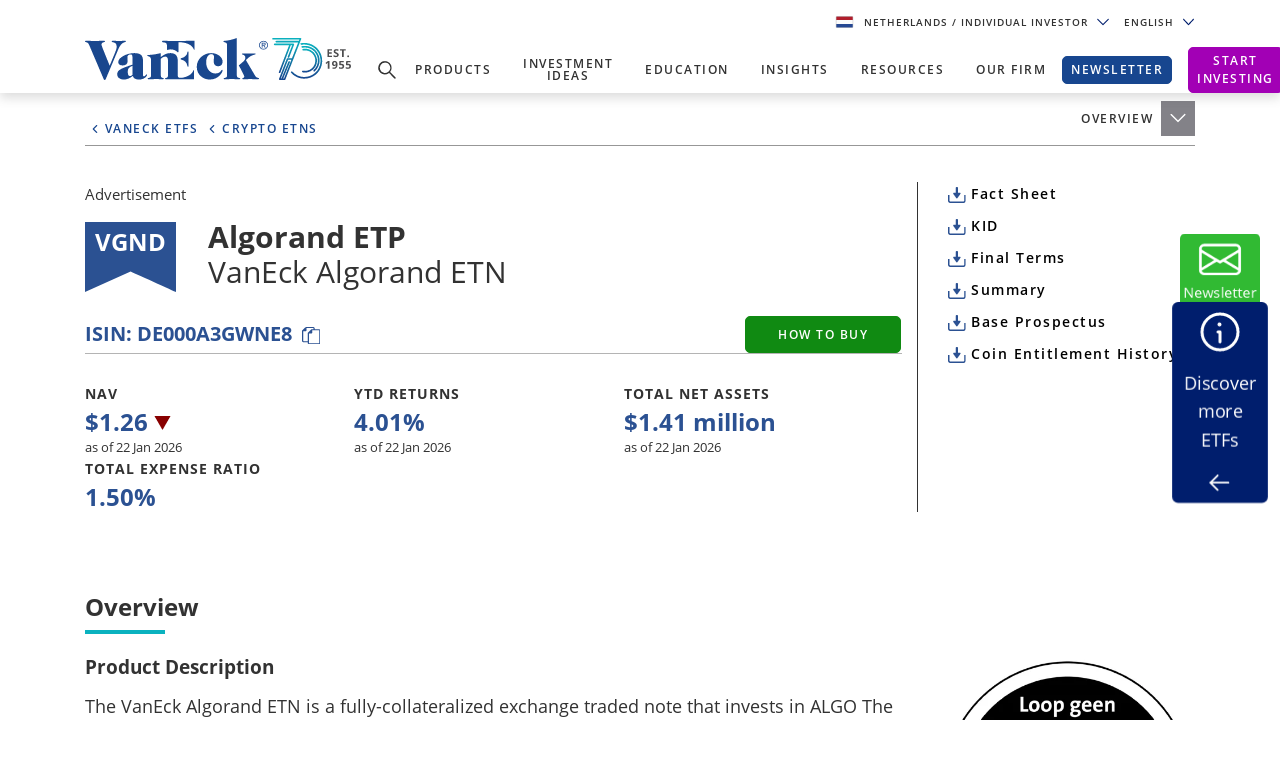

--- FILE ---
content_type: text/html; charset=utf-8
request_url: https://www.vaneck.com/nl/en/investments/algorand-etp/
body_size: 34130
content:


    <!DOCTYPE html>
<html lang="en-NL">
<head>
    <meta name="viewport" content="width=device-width, initial-scale=1" />
    <meta http-equiv="Content-Type" content="text/html; charset=UTF-8" />
    <script type="text/javascript">
        var swipeText = "Swipe<br />to view <br /> full data<br /><span class='fa fa-arrows-h'></span>";
        var isAcademyProgressEnabled = false;
    </script>
    

    
    <title>Algorand ETP | Invest in Algorand |&#xA0;VanEck</title>
    <meta property="og:title" content="Algorand ETP | Invest in Algorand |&#xA0;VanEck" />

            <meta name="description" content="Algorand ETP offers liquid access to the Algorand blockchain platform via regulated exchanges. Risk of capital loss." />
            <meta property="og:description" content="Algorand ETP offers liquid access to the Algorand blockchain platform via regulated exchanges. Risk of capital loss." />
            <meta name="keywords" content="vgnd, vgnd etf, equity etf, crypto algorand etn, VanEck" />
            <meta property="og:type" content="website" />
            <meta name="robots" content="index,follow" />
            <meta property="og:url" content="https://www.vaneck.com/nl/en/investments/algorand-etp" />
            <meta property="og:locale" content="en_NL" />
            <meta property="idio:investor_type" content="retail" />
            <meta property="idio:investor_type" content="pi" />
            <meta property="idio:content_id" content="235372" />
            <meta property="article:published_time" content="2023-07-01T02:29:18.000&#x2B;00:00" />
            <meta property="idio:available_language" content="en" />
            <meta property="idio:available_language" content="de" />
            <meta property="idio:available_language" content="fr" />
            <meta property="idio:available_language" content="nl" />
            <meta property="idio:available_language" content="it" />
            <meta property="idio:available_language" content="pl" />
            <meta property="idio:available_language" content="es-ES" />



        <script type="application/ld+json">
            {"@context":"https://schema.org","@graph":[{"@type":"WebPage","@id":"https://www.vaneck.com/nl/en/investments/algorand-etp/","url":"https://www.vaneck.com/nl/en/investments/algorand-etp/","name":"Algorand ETP | Invest in Algorand | VanEck","isPartOf":{"@id":"https://www.vaneck.com/nl/en/#website"},"datePublished":"2023-07-01T02:29:18+00:00","dateModified":"2025-07-07T07:14:19+00:00","description":"Algorand ETP offers liquid access to the Algorand blockchain platform via regulated exchanges. Risk of capital loss.","inLanguage":"en","potentialAction":[{"@type":"ReadAction","target":["https://www.vaneck.com/nl/en/investments/algorand-etp/"]}]},{"@type":"Website","@id":"https://www.vaneck.com/nl/en/#website","url":"https://www.vaneck.com/nl/en/","name":"VanEck","inLanguage":"en"}]}
        </script>
        <script type="application/ld+json">
            {"@context":"http://schema.org","@type":"InvestmentFund","name":"VanEck Algorand ETN","description":"Algorand ETN stands out as a distinctive solution for realizing the potential of a global economy without borders. It was created by Silvio Micali, a Turing Award-winning cryptographer and MIT professor. The Algorand ETN achieves transaction speeds equivalent to traditional finance systems, ensuring immediate confirmation, minimal transaction fees, and operates 24/7. Its carbon-neutral platform, along with its unique pure proof-of-stake consensus mechanism, successfully addresses the challenges of the \"blockchain trilemma.\"","url":"https://www.vaneck.com/nl/en/investments/algorand-etp/","identifier":"DE000A3GWNE8","category":"Global","feesAndCommissionsSpecification":"1.50%","logo":null,"slogan":"Unleashing the power of a decentralized, borderless economy with Algorand ETN.","alternateName":null,"aggregateRating":{"@type":"AggregateRating","RatingValue":"7","ReviewCount":"7"},"areaServed":null,"audience":{"@type":"audience","Name":"Investor"},"brand":{"@type":"Organization","Name":"VanEck","Url":"https://www.vaneck.com/nl/en/"}}
        </script>

            <meta property="og:locale:alternate" content="en_AT" />
            <meta property="og:locale:alternate" content="de_AT" />
            <meta property="og:locale:alternate" content="en_DK" />
            <meta property="og:locale:alternate" content="en_FI" />
            <meta property="og:locale:alternate" content="en_FR" />
            <meta property="og:locale:alternate" content="fr_FR" />
            <meta property="og:locale:alternate" content="en_DE" />
            <meta property="og:locale:alternate" content="de_DE" />
            <meta property="og:locale:alternate" content="en_IT" />
            <meta property="og:locale:alternate" content="it_IT" />
            <meta property="og:locale:alternate" content="en_LI" />
            <meta property="og:locale:alternate" content="en_LU" />
            <meta property="og:locale:alternate" content="de_LU" />
            <meta property="og:locale:alternate" content="fr_LU" />
            <meta property="og:locale:alternate" content="en_NL" />
            <meta property="og:locale:alternate" content="nl_NL" />
            <meta property="og:locale:alternate" content="en_NO" />
            <meta property="og:locale:alternate" content="en_PL" />
            <meta property="og:locale:alternate" content="pl_PL" />
            <meta property="og:locale:alternate" content="en_PT" />
            <meta property="og:locale:alternate" content="en_ES" />
            <meta property="og:locale:alternate" content="es_ES" />
            <meta property="og:locale:alternate" content="en_SE" />
            <meta property="og:locale:alternate" content="en_CH" />
            <meta property="og:locale:alternate" content="de_CH" />
            <meta property="og:locale:alternate" content="it_CH" />
            <meta property="og:locale:alternate" content="fr_CH" />

            <meta property="og:site_name" content="Algorand ETP | Invest in Algorand |&#xA0;VanEck" />

            <meta name="twitter:creator" content="VanEck" />

            <meta name="twitter:card" content="summary" />
            <meta name="twitter:description" content="Algorand ETP offers liquid access to the Algorand blockchain platform via regulated exchanges. Risk of capital loss." />
            <meta name="twitter:title" content="Algorand ETP | Invest in Algorand |&#xA0;VanEck" />

            <meta name="twitter:site_name" content="Algorand ETP | Invest in Algorand |&#xA0;VanEck" />

    <link rel="canonical" href="https://www.vaneck.com/nl/en/investments/algorand-etp/" />

    <link rel="alternate" hreflang="en-AT" href="https://www.vaneck.com/at/en/investments/algorand-etp/" />
    <link rel="alternate" hreflang="de-AT" href="https://www.vaneck.com/at/de/anlagen/algorand-etp/" />
    <link rel="alternate" hreflang="en-DK" href="https://www.vaneck.com/dk/en/investments/algorand-etp/" />
    <link rel="alternate" hreflang="en-FI" href="https://www.vaneck.com/fi/en/investments/algorand-etp/" />
    <link rel="alternate" hreflang="en-FR" href="https://www.vaneck.com/fr/en/investments/algorand-etp/" />
    <link rel="alternate" hreflang="fr-FR" href="https://www.vaneck.com/fr/fr/investissements/algorand-etp/" />
    <link rel="alternate" hreflang="en-DE" href="https://www.vaneck.com/de/en/investments/algorand-etp/" />
    <link rel="alternate" hreflang="de-DE" href="https://www.vaneck.com/de/de/anlagen/algorand-etp/" />
    <link rel="alternate" hreflang="en-IT" href="https://www.vaneck.com/it/en/investments/algorand-etp/" />
    <link rel="alternate" hreflang="it-IT" href="https://www.vaneck.com/it/it/investimenti/algorand-etp/" />
    <link rel="alternate" hreflang="en-LI" href="https://www.vaneck.com/li/en/investments/algorand-etp/" />
    <link rel="alternate" hreflang="en-LU" href="https://www.vaneck.com/lu/en/investments/algorand-etp/" />
    <link rel="alternate" hreflang="de-LU" href="https://www.vaneck.com/lu/de/anlagen/algorand-etp/" />
    <link rel="alternate" hreflang="fr-LU" href="https://www.vaneck.com/lu/fr/investissements/algorand-etp/" />
    <link rel="alternate" hreflang="en-NL" href="https://www.vaneck.com/nl/en/investments/algorand-etp/" />
    <link rel="alternate" hreflang="nl-NL" href="https://www.vaneck.com/nl/nl/investments/algorand-etp/" />
    <link rel="alternate" hreflang="en-NO" href="https://www.vaneck.com/no/en/investments/algorand-etp/" />
    <link rel="alternate" hreflang="en-PL" href="https://www.vaneck.com/pl/en/investments/algorand-etp/" />
    <link rel="alternate" hreflang="pl-PL" href="https://www.vaneck.com/pl/pl/inwestycje/algorand-etp/" />
    <link rel="alternate" hreflang="en-PT" href="https://www.vaneck.com/pt/en/investments/algorand-etp/" />
    <link rel="alternate" hreflang="en-ES" href="https://www.vaneck.com/es/en/investments/algorand-etp/" />
    <link rel="alternate" hreflang="es-ES" href="https://www.vaneck.com/es/es/inversiones/algorand-etp/" />
    <link rel="alternate" hreflang="en-SE" href="https://www.vaneck.com/se/en/investments/algorand-etp/" />
    <link rel="alternate" hreflang="en-CH" href="https://www.vaneck.com/ch/en/investments/algorand-etp/" />
    <link rel="alternate" hreflang="de-CH" href="https://www.vaneck.com/ch/de/anlagen/algorand-etp/" />
    <link rel="alternate" hreflang="it-CH" href="https://www.vaneck.com/ch/it/investimenti/algorand-etp/" />
    <link rel="alternate" hreflang="fr-CH" href="https://www.vaneck.com/ch/fr/investissements/algorand-etp/" />



    
        <link rel="preload" as="style" href="/static/eu/css-sass/dist/main.css">
        <link href="/static/eu/css-sass/dist/main.css" rel="stylesheet">
    <!-- Critical Preload-->
    <link rel="preload" as="font" href="/static/fonts/OpenSans/open-sans-v18-latin-600.woff2" crossorigin="anonymous">
    <link rel="preload" as="font" href="/static/fonts/OpenSans/open-sans-v18-latin-700.woff2" crossorigin="anonymous">
    <link rel="preload" as="font" href="/static/fonts/OpenSans/open-sans-v18-latin-800.woff2" crossorigin="anonymous">
    <link rel="preload" as="font" href="/static/fonts/OpenSans/open-sans-v18-latin-regular.woff2" crossorigin="anonymous">
    <link rel="preload" as="font" href="/static/fonts/slick/slick.woff" crossorigin="anonymous">

        <link rel="preload" as="script" href="/static/eu/js/dist/main.js"/>
        <link rel="preload" as="image" href="/static/corp/images/logo-blue-70.svg">
    <link rel="preconnect" href="//app.usercentrics.eu">
    <link rel="preconnect" href="//api.usercentrics.eu">
    <link rel="preload" href="//app.usercentrics.eu/browser-ui/latest/loader.js" as="script">
    
    <link rel="preload" as="image" href="/globalassets/home/us/common/ve-loading.gif" />
    <link href="/Static/fonts/font-awesome-5.3.1/css/fontawesome.min.css" rel="stylesheet" />
    <link href="/Static/us/css/dist/us-fund-explorer.css" rel="stylesheet" />
    <link href="/Static/us/css/dist/fund-page-styles.css" rel="stylesheet" />
    <link href="/Static/ReactApps/FundPagesEU/dist/bundle.css" rel="stylesheet" />

    <script>
  var sharedData = { SearchFormatString: "https://www.vaneck.com/nl/en/search/?searchtext={0}" };
</script>

    





    <script type="text/javascript">
        var CdnRedirection = {
            currenthost: window.location.host,
            originserverhost: 'www.vaneck.com',
            cdnserverhost: 'www.vaneck.com',
            toOrigin: function() {
                if (this.currenthost !== this.originserverhost) {
                    window.location = window.location.protocol + '//' + this.originserverhost + window.location.pathname + window.location.search;
                }
            },
            toCdn: function() {
                if (this.currenthost !== this.cdnserverhost) {
                    window.location = window.location.protocol + '//' + this.cdnserverhost + window.location.pathname + window.location.search;
                }
            },
            check: function() {
                    this.toCdn();
            }
        }
            CdnRedirection.check();
    </script>

    <script src="/bundles/scripts/analytics-scripts.js"></script>
<!-- Google Tag Manager -->
<script type="text/javascript" src="/bundles/scripts/analytics-scripts.js"></script>
<script type="text/plain" data-usercentrics="Google Tag Manager">
	window.dataLayer = window.dataLayer || [];
	function gtag() {
		dataLayer.push(arguments);
	}
	gtag("consent", "default", {
		ad_storage: "denied",
		analytics_storage: "denied",
		wait_for_update: 2000 // milliseconds to wait for update
	});
	gtag("set", "ads_data_redaction", true);
</script>
<script type="text/plain" data-usercentrics="Google Tag Manager">
	(function(w, d, s, l, i) {
		w[l] = w[l] || [];
		w[l].push({
			'gtm.start': new Date().getTime(),
			event: 'gtm.js'
		});
		var f = d.getElementsByTagName(s)[0],
			j = d.createElement(s),
			dl = l != 'dataLayer' ? '&l=' + l : '';
		j.async = true;
		j.src =
			'https://www.googletagmanager.com/gtm.js?id=' + i + dl;
		f.parentNode.insertBefore(j, f);
	})(window, document, 'script', 'dataLayer', 'GTM-5P76753N'); 
</script>
<!-- End Google Tag Manager -->
<!-- Global site tag (gtag.js) - Google Analytics GA4 -->
<script async  type="text/plain"  data-usercentrics="Google Tag Manager" src="https://www.googletagmanager.com/gtag/js?id=G-W5S64TS8EB"></script>
<script type="text/plain"  data-usercentrics="Google Tag Manager">
  window.dataLayer = window.dataLayer || [];
  function gtag(){dataLayer.push(arguments);}
  gtag('js', new Date());

  gtag('set',{ 'VE_UserAgent':''+navigator.userAgent+'','VE_Language':'en-NL','VE_InvestorType':'retail','VE_Country':'m-nl','VE_FundType':'ucits-etn-digital assets-digital assets-vgndetn','VE_PageType':'fund-algorand-etp','VE_SfdcId':''+GetSfveclId()+'','VE_MarketoId':''+GetMarketoId()+'','VE_PublishDate':'','VE_ReadTime':'','VE_PageCategory':'Fund Page','VE_REC_ID':''+GetIdioVisitorId()+'' });
  gtag('event', 'page_view',{ 'VE_UserAgent':''+navigator.userAgent+'','VE_Language':'en-NL','VE_InvestorType':'retail','VE_Country':'m-nl','VE_FundType':'ucits-etn-digital assets-digital assets-vgndetn','VE_PageType':'fund-algorand-etp','VE_SfdcId':''+GetSfveclId()+'','VE_MarketoId':''+GetMarketoId()+'','VE_PublishDate':'','VE_ReadTime':'','VE_PageCategory':'Fund Page','VE_REC_ID':''+GetIdioVisitorId()+'','send_to':'G-XLC1ML09SH' });
</script>
<!-- End Global site tag (gtag.js) - Google Analytics GA4 -->
<input type="hidden" id="GA4TrackingId" value="G-W5S64TS8EB" />

<script type='text/plain' data-usercentrics='Google Analytics'>
    (function (i, s, o, g, r, a, m) {
        i['GoogleAnalyticsObject'] = r;
        i[r] = i[r] || function () {
            (i[r].q = i[r].q || []).push(arguments)
        }, i[r].l = 1 * new Date();
        a = s.createElement(o),
            m = s.getElementsByTagName(o)[0];
        a.async = 1;
        a.src = g;
        m.parentNode.insertBefore(a, m)
    })(window, document, 'script', '//www.google-analytics.com/analytics.js', 'ga');
    ga('create', '', 'auto');
            ga('set', 'dimension1', ''+navigator.userAgent+'');
            ga('set', 'dimension2', 'en-NL');
            ga('set', 'dimension3', 'retail');
            ga('set', 'dimension4', 'm-nl');
            ga('set', 'dimension5', 'ucits-etn-digital assets-digital assets-vgndetn');
            ga('set', 'dimension6', 'fund-algorand-etp');
            ga('set', 'dimension10', ''+GetSfveclId()+'');
            ga('set', 'dimension11', ''+GetMarketoId()+'');
            ga('set', 'dimension12', '');
            ga('set', 'dimension13', 'Fund Page');
    ga('send', 'pageview');
</script>
<link rel='stylesheet' type='text/css' data-f-resource='EPiServerForms.css' href='/Util/EPiServer.Forms/EPiServerForms.css' />
<script>
!function(T,l,y){var S=T.location,k="script",D="instrumentationKey",C="ingestionendpoint",I="disableExceptionTracking",E="ai.device.",b="toLowerCase",w="crossOrigin",N="POST",e="appInsightsSDK",t=y.name||"appInsights";(y.name||T[e])&&(T[e]=t);var n=T[t]||function(d){var g=!1,f=!1,m={initialize:!0,queue:[],sv:"5",version:2,config:d};function v(e,t){var n={},a="Browser";return n[E+"id"]=a[b](),n[E+"type"]=a,n["ai.operation.name"]=S&&S.pathname||"_unknown_",n["ai.internal.sdkVersion"]="javascript:snippet_"+(m.sv||m.version),{time:function(){var e=new Date;function t(e){var t=""+e;return 1===t.length&&(t="0"+t),t}return e.getUTCFullYear()+"-"+t(1+e.getUTCMonth())+"-"+t(e.getUTCDate())+"T"+t(e.getUTCHours())+":"+t(e.getUTCMinutes())+":"+t(e.getUTCSeconds())+"."+((e.getUTCMilliseconds()/1e3).toFixed(3)+"").slice(2,5)+"Z"}(),iKey:e,name:"Microsoft.ApplicationInsights."+e.replace(/-/g,"")+"."+t,sampleRate:100,tags:n,data:{baseData:{ver:2}}}}var h=d.url||y.src;if(h){function a(e){var t,n,a,i,r,o,s,c,u,p,l;g=!0,m.queue=[],f||(f=!0,t=h,s=function(){var e={},t=d.connectionString;if(t)for(var n=t.split(";"),a=0;a<n.length;a++){var i=n[a].split("=");2===i.length&&(e[i[0][b]()]=i[1])}if(!e[C]){var r=e.endpointsuffix,o=r?e.location:null;e[C]="https://"+(o?o+".":"")+"dc."+(r||"services.visualstudio.com")}return e}(),c=s[D]||d[D]||"",u=s[C],p=u?u+"/v2/track":d.endpointUrl,(l=[]).push((n="SDK LOAD Failure: Failed to load Application Insights SDK script (See stack for details)",a=t,i=p,(o=(r=v(c,"Exception")).data).baseType="ExceptionData",o.baseData.exceptions=[{typeName:"SDKLoadFailed",message:n.replace(/\./g,"-"),hasFullStack:!1,stack:n+"\nSnippet failed to load ["+a+"] -- Telemetry is disabled\nHelp Link: https://go.microsoft.com/fwlink/?linkid=2128109\nHost: "+(S&&S.pathname||"_unknown_")+"\nEndpoint: "+i,parsedStack:[]}],r)),l.push(function(e,t,n,a){var i=v(c,"Message"),r=i.data;r.baseType="MessageData";var o=r.baseData;return o.message='AI (Internal): 99 message:"'+("SDK LOAD Failure: Failed to load Application Insights SDK script (See stack for details) ("+n+")").replace(/\"/g,"")+'"',o.properties={endpoint:a},i}(0,0,t,p)),function(e,t){if(JSON){var n=T.fetch;if(n&&!y.useXhr)n(t,{method:N,body:JSON.stringify(e),mode:"cors"});else if(XMLHttpRequest){var a=new XMLHttpRequest;a.open(N,t),a.setRequestHeader("Content-type","application/json"),a.send(JSON.stringify(e))}}}(l,p))}function i(e,t){f||setTimeout(function(){!t&&m.core||a()},500)}var e=function(){var n=l.createElement(k);n.src=h;var e=y[w];return!e&&""!==e||"undefined"==n[w]||(n[w]=e),n.onload=i,n.onerror=a,n.onreadystatechange=function(e,t){"loaded"!==n.readyState&&"complete"!==n.readyState||i(0,t)},n}();y.ld<0?l.getElementsByTagName("head")[0].appendChild(e):setTimeout(function(){l.getElementsByTagName(k)[0].parentNode.appendChild(e)},y.ld||0)}try{m.cookie=l.cookie}catch(p){}function t(e){for(;e.length;)!function(t){m[t]=function(){var e=arguments;g||m.queue.push(function(){m[t].apply(m,e)})}}(e.pop())}var n="track",r="TrackPage",o="TrackEvent";t([n+"Event",n+"PageView",n+"Exception",n+"Trace",n+"DependencyData",n+"Metric",n+"PageViewPerformance","start"+r,"stop"+r,"start"+o,"stop"+o,"addTelemetryInitializer","setAuthenticatedUserContext","clearAuthenticatedUserContext","flush"]),m.SeverityLevel={Verbose:0,Information:1,Warning:2,Error:3,Critical:4};var s=(d.extensionConfig||{}).ApplicationInsightsAnalytics||{};if(!0!==d[I]&&!0!==s[I]){var c="onerror";t(["_"+c]);var u=T[c];T[c]=function(e,t,n,a,i){var r=u&&u(e,t,n,a,i);return!0!==r&&m["_"+c]({message:e,url:t,lineNumber:n,columnNumber:a,error:i}),r},d.autoExceptionInstrumented=!0}return m}(y.cfg);function a(){y.onInit&&y.onInit(n)}(T[t]=n).queue&&0===n.queue.length?(n.queue.push(a),n.trackPageView({})):a()}(window,document,{src: "https://js.monitor.azure.com/scripts/b/ai.2.gbl.min.js", crossOrigin: "anonymous", cfg: { instrumentationKey:'3cc62042-bd9c-451d-b133-01ef4167efb2' }});
</script>
<script>
var epi = epi||{}; epi.EPiServer = epi.EPiServer||{}; epi.EPiServer.Forms = epi.EPiServer.Forms||{};
                    epi.EPiServer.Forms.InjectFormOwnJQuery = true;epi.EPiServer.Forms.OriginalJQuery = typeof jQuery !== 'undefined' ? jQuery : undefined;
</script>

    
    
    
    <script>
  var sharedData = { SearchFormatString: "https://www.vaneck.com/nl/en/search/?searchtext={0}" };
</script>


    <script type="text/plain" data-usercentrics="Optimizely" id="">
    _iaq = [["client", "869a878af96747889cfdbd746a6fd014"], ["delivery", 662], ["track", "consume"]]; !function (d, b) { var c = d.createElement(b); c.async = 1; b = d.getElementsByTagName(b)[0]; c.src = "//s.usea01.idio.episerver.net/ia.js"; b.parentNode.insertBefore(c, b) }(document, "script");
    !function (d, b) { var c = d.attachEvent ? "on" : ""; d[c ? "attachEvent" : "addEventListener"](c + "click", function (a) { for (a = a.srcElement || a.target; a && "a" !== a.tagName && "A" !== a.tagName && !a.href;)a = a.parentNode; if (a) { a = a.href; var e = b.protocol + "//" + b.host; 0 === a.indexOf(e) && /\.pdf(\?|#|$)/i.test(a) && _iaq.push(["track", "consume", a]) } }) }(document, location);
    </script>
<style>
ve-country.d-none {
display: none!important;
}
ve-language.d-none {
display: none!important;
}
ve-is-epi-edit-mode.d-none {
display: none!important;
}
ve-is-latest-version-preview.d-none {
display: none!important;
}
ve-epi-project-id.d-none {
display: none!important;
}
</style><script type="text/plain" data-usercentrics="Optimizely">localStorage.setItem("ve-pagevisits-eu", true)</script>

    
<ve-country style="display:none!important" translate="no">nl</ve-country>
<ve-language style="display:none!important" translate="no">en</ve-language>
<ve-is-epi-edit-mode style="display:none!important" translate="no">false</ve-is-epi-edit-mode>
<ve-is-latest-version-preview style="display:none!important" translate="no">false</ve-is-latest-version-preview>
<ve-epi-project-id style="display:none!important" translate="no"></ve-epi-project-id>
<ve-context-mode style="display:none!important" translate="no">Default</ve-context-mode>

    <style>
@media (max-width: 767.98px) {
  .customized-newsletter {
    display: none !important;
  }
}
</style>

    
</head>
<body class="mobile-push page-ucits-etf react-portfolio-page" >



<div id="root" class="root">
    <div class="bs4-nav ">
        <div class="sticky-wrapper">
            <header class="site-header sticky ">

                <div class="container text-right">
                    
<div class="gateway">

    <span class="site-ahp-controls">
        <span class="site-country-selector"> 
            <span style="display:none" class="countryIcon global-nav-flag country-netherlands"></span> 
            <button class="gateway__toggle d-inline-block text-util-xs" data-target="#gateway-modal" data-bs-target="#gateway-modal" data-toggle="modal"  data-bs-toggle="modal" type="button" id="gateway_button" aria-label="Gateway Button">
                <span> Netherlands 
                    <span class="ucits-mobile-hide">/ Individual Investor
                    </span> 
                </span> 
                <svg aria-hidden="true" focusable="false" data-prefix="far" data-icon="chevron-down" class="svg-inline--fa fa-chevron-down fa-w-16 fa-lg gateway__toggle-icon" role="img" xmlns="http://www.w3.org/2000/svg" viewBox="0 0 18 18"> <path fill="currentColor" d="M2.26 4.88a.75.75 0 00-.54.21.75.75 0 000 1.07l6.75 6.75a.75.75 0 001.06 0l6.75-6.75a.75.75 0 000-1.07.75.75 0 00-1.06 0L9 11.31 2.78 5.1a.75.75 0 00-.52-.21z"></path> </svg> 
            </button> 
        </span>

            <span class="gateway__toggle d-inline-block text-util-xs" style="margin-left: 10px;" data-target="#language-modal" data-toggle="modal" data-bs-target="#language-modal" type="button" id="language_button">

                
<div id="site-lang-dropdown" class="dropdown gateway__toggle text-util-xs">
    <div class="dropdown-toggle" role="button" id="dropdownMenuButton" data-toggle="dropdown" data-bs-toggle="dropdown" aria-haspopup="true" aria-expanded="false" data-bs-config={backdrop:true}>
        English
            <svg aria-hidden="true" focusable="false" data-prefix="far" data-icon="chevron-down" class="svg-inline--fa fa-chevron-down fa-w-16 fa-lg gateway__toggle-icon" role="img" xmlns="http://www.w3.org/2000/svg" viewBox="0 0 18 18">
                <path fill="currentColor" d="M2.26 4.88a.75.75 0 00-.54.21.75.75 0 000 1.07l6.75 6.75a.75.75 0 001.06 0l6.75-6.75a.75.75 0 000-1.07.75.75 0 00-1.06 0L9 11.31 2.78 5.1a.75.75 0 00-.52-.21z"></path>
            </svg>
    </div>

        <ul class="dropdown-menu" aria-labeledby="dropdownMenuButton">
                <li><div class="dropdown-item" style="font-size:.624375rem;padding:8px" data-language="nl">Dutch</div></li>
        </ul>
</div>

<div id="ahp-lang-dropdown" class="dropdown language-selector__wrap" style="display:none;">
    <div class="dropdown-toggle language-content-item-t" style="font-size:.624375rem;" role="button" id="dropdownMenuButton" data-toggle="dropdown" data-bs-toggle="dropdown" aria-haspopup="true" aria-expanded="false" data-bs-config={backdrop:true}>
        <span id="ahpSelectedLanguage">
        English</span>
       

            <svg aria-hidden="true" focusable="false" data-prefix="far" data-icon="chevron-down" class="svg-inline--fa fa-chevron-down fa-w-16 fa-lg gateway__toggle-icon" role="img" xmlns="http://www.w3.org/2000/svg" viewBox="0 0 18 18">
                <path fill="currentColor" d="M2.26 4.88a.75.75 0 00-.54.21.75.75 0 000 1.07l6.75 6.75a.75.75 0 001.06 0l6.75-6.75a.75.75 0 000-1.07.75.75 0 00-1.06 0L9 11.31 2.78 5.1a.75.75 0 00-.52-.21z"></path>
            </svg>
    </div>

    <ul class="dropdown-menu" aria-labeledby="dropdownMenuButton">
            <li><div class="dropdown-item language-content-item-t"  style="font-size:.624375rem;padding:8px" data-id="en">English</div></li>
            <li><div class="dropdown-item language-content-item-t"  style="font-size:.624375rem;padding:8px" data-id="nl">Dutch</div></li>
    </ul>
</div>

            </span>
    </span>
    <div class="modal gateway__modal" id="gateway-modal" tabindex="-1" role="dialog" aria-hidden="true" >
        <div class="modal-dialog" role="document">
            <div class="modal-content">
                <div class="modal-body">
                    <div class="container">
                        <span class="disclaimer-ahp-controls">
                            <span class="ahp-country-selector">
                                <span style="display:none" class="countryIcon global-nav-flag country-netherlands"></span>

                                <button class="gateway__toggle d-inline-block text-util-xs" data-dismiss="modal" data-bs-dismiss="modal" type="button">
                                    <span class="content-item-t">
                                        Netherlands
                                        <span class="ucits-mobile-hide">/ Individual Investor</span>
                                    </span>
                                    <svg aria-hidden="true" focusable="false" data-prefix="far" data-icon="chevron-up" class="svg-inline--fa fa-chevron-up fa-w-16 fa-lg gateway__toggle-icon" role="img" xmlns="http://www.w3.org/2000/svg" viewBox="0 0 18 18">
                                        <path fill="currentColor" d="M15.74 13.12a-.75-.75 0 00.54-.21-.75-.75 0 000-1.07L9.53 5.1a-.75-.75 0 00-1.06 0l-6.75 6.75a-.75-.75 0 000 1.07-.75-.75 0 001.06 0L9 6.69l6.22 6.22a-.75-.75 0 00.52.21z"></path>
                                    </svg>
                                </button>
                            </span>
                                <span class="gateway__toggle d-inline-block text-util-xs ahp-dropdown" style="margin-left: 10px;" data-target="#language-modal" data-bs-target="#language-modal" data-toggle="modal" type="button" id="language_button_inner">

                                    
<div id="site-lang-dropdown" class="dropdown gateway__toggle text-util-xs">
    <div class="dropdown-toggle" role="button" id="dropdownMenuButton" data-toggle="dropdown" data-bs-toggle="dropdown" aria-haspopup="true" aria-expanded="false" data-bs-config={backdrop:true}>
        English
            <svg aria-hidden="true" focusable="false" data-prefix="far" data-icon="chevron-down" class="svg-inline--fa fa-chevron-down fa-w-16 fa-lg gateway__toggle-icon" role="img" xmlns="http://www.w3.org/2000/svg" viewBox="0 0 18 18">
                <path fill="currentColor" d="M2.26 4.88a.75.75 0 00-.54.21.75.75 0 000 1.07l6.75 6.75a.75.75 0 001.06 0l6.75-6.75a.75.75 0 000-1.07.75.75 0 00-1.06 0L9 11.31 2.78 5.1a.75.75 0 00-.52-.21z"></path>
            </svg>
    </div>

        <ul class="dropdown-menu" aria-labeledby="dropdownMenuButton">
                <li><div class="dropdown-item" style="font-size:.624375rem;padding:8px" data-language="nl">Dutch</div></li>
        </ul>
</div>

<div id="ahp-lang-dropdown" class="dropdown language-selector__wrap" style="display:none;">
    <div class="dropdown-toggle language-content-item-t" style="font-size:.624375rem;" role="button" id="dropdownMenuButton" data-toggle="dropdown" data-bs-toggle="dropdown" aria-haspopup="true" aria-expanded="false" data-bs-config={backdrop:true}>
        <span id="ahpSelectedLanguage">
        English</span>
       

            <svg aria-hidden="true" focusable="false" data-prefix="far" data-icon="chevron-down" class="svg-inline--fa fa-chevron-down fa-w-16 fa-lg gateway__toggle-icon" role="img" xmlns="http://www.w3.org/2000/svg" viewBox="0 0 18 18">
                <path fill="currentColor" d="M2.26 4.88a.75.75 0 00-.54.21.75.75 0 000 1.07l6.75 6.75a.75.75 0 001.06 0l6.75-6.75a.75.75 0 000-1.07.75.75 0 00-1.06 0L9 11.31 2.78 5.1a.75.75 0 00-.52-.21z"></path>
            </svg>
    </div>

    <ul class="dropdown-menu" aria-labeledby="dropdownMenuButton">
            <li><div class="dropdown-item language-content-item-t"  style="font-size:.624375rem;padding:8px" data-id="en">English</div></li>
            <li><div class="dropdown-item language-content-item-t"  style="font-size:.624375rem;padding:8px" data-id="nl">Dutch</div></li>
    </ul>
</div>

                                </span>
                        </span>
                    </div>

                    <div class="row justify-content-center">
                        <div class="col-lg-9">
                            <div class="gateway__container container text-left">
                                <div class="display-2 mb-3 content-item-t">Welcome to VanEck</div>
                                <p class="mb-4 content-item-t">
                                    VanEck is a global investment manager with offices around the world. To help you find content that is suitable for your investment needs, please select your country and investor type.
                                </p>
                                <div class="form-row mb-lg-0 mb-4">
                                    <div class="col-lg-6">
                                        <div class="text-util-md mb-2 content-item-t">Select Your Country / Region</div>
                                        <div id="countryFlag" class="dropdown mb-4 global-nav-flag country-netherlands">
                                            <div class="dropdown-menu dropdown__menu text-util-sm countries" role="menu">
                                                        <button class="dropdown-item dropdown__item text-util-sm global-nav-flag country-united-states content-item-t" data-id="US" data-blockid="1677" data-name="United States" role="menuitem" type="button" value="United States">United States</button>
                                                        <button class="dropdown-item dropdown__item text-util-sm global-nav-flag country-offshore-americas content-item-t" data-id="OFFSHORE" data-blockid="335957" data-name="Americas Offshore" role="menuitem" type="button" value="Americas Offshore">Americas Offshore</button>
                                                        <button class="dropdown-item dropdown__item text-util-sm global-nav-flag country-australia content-item-t" data-id="AU" data-blockid="1678" data-name="Australia" role="menuitem" type="button" value="Australia">Australia</button>
                                                        <button class="dropdown-item dropdown__item text-util-sm global-nav-flag country-austria content-item-t" data-id="AT" data-blockid="1679" data-name="Austria" role="menuitem" type="button" value="Austria">Austria</button>
                                                        <button class="dropdown-item dropdown__item text-util-sm global-nav-flag country-belgium content-item-t" data-id="BE" data-blockid="131970" data-name="Belgium" role="menuitem" type="button" value="Belgium">Belgium</button>
                                                        <button class="dropdown-item dropdown__item text-util-sm global-nav-flag country-brazil content-item-t" data-id="BR" data-blockid="176412" data-name="Brazil" role="menuitem" type="button" value="Brazil">Brazil</button>
                                                        <button class="dropdown-item dropdown__item text-util-sm global-nav-flag country-canada content-item-t" data-id="CA" data-blockid="36315" data-name="Canada" role="menuitem" type="button" value="Canada">Canada</button>
                                                        <button class="dropdown-item dropdown__item text-util-sm global-nav-flag country-chile content-item-t" data-id="CL" data-blockid="1680" data-name="Chile" role="menuitem" type="button" value="Chile">Chile</button>
                                                        <button class="dropdown-item dropdown__item text-util-sm global-nav-flag country-china content-item-t" data-id="CN" data-blockid="45285" data-name="China" role="menuitem" type="button" value="China">China</button>
                                                        <button class="dropdown-item dropdown__item text-util-sm global-nav-flag country-denmark content-item-t" data-id="DK" data-blockid="1074" data-name="Denmark" role="menuitem" type="button" value="Denmark">Denmark</button>
                                                        <button class="dropdown-item dropdown__item text-util-sm global-nav-flag country-finland content-item-t" data-id="FI" data-blockid="1682" data-name="Finland" role="menuitem" type="button" value="Finland">Finland</button>
                                                        <button class="dropdown-item dropdown__item text-util-sm global-nav-flag country-france content-item-t" data-id="FR" data-blockid="105528" data-name="France" role="menuitem" type="button" value="France">France</button>
                                                        <button class="dropdown-item dropdown__item text-util-sm global-nav-flag country-germany content-item-t" data-id="DE" data-blockid="1683" data-name="Germany" role="menuitem" type="button" value="Germany">Germany</button>
                                                        <button class="dropdown-item dropdown__item text-util-sm global-nav-flag country-ireland content-item-t" data-id="IE" data-blockid="1684" data-name="Ireland" role="menuitem" type="button" value="Ireland">Ireland</button>
                                                        <button class="dropdown-item dropdown__item text-util-sm global-nav-flag country-iceland content-item-t" data-id="IS" data-blockid="307178" data-name="Iceland" role="menuitem" type="button" value="Iceland">Iceland</button>
                                                        <button class="dropdown-item dropdown__item text-util-sm global-nav-flag country-italy content-item-t" data-id="IT" data-blockid="1685" data-name="Italy" role="menuitem" type="button" value="Italy">Italy</button>
                                                        <button class="dropdown-item dropdown__item text-util-sm global-nav-flag country-liechtenstein content-item-t" data-id="LI" data-blockid="92727" data-name="Liechtenstein" role="menuitem" type="button" value="Liechtenstein">Liechtenstein</button>
                                                        <button class="dropdown-item dropdown__item text-util-sm global-nav-flag country-luxembourg content-item-t" data-id="LU" data-blockid="1686" data-name="Luxembourg" role="menuitem" type="button" value="Luxembourg">Luxembourg</button>
                                                        <button class="dropdown-item dropdown__item text-util-sm global-nav-flag country-mexico content-item-t" data-id="MX" data-blockid="176413" data-name="Mexico" role="menuitem" type="button" value="Mexico">Mexico</button>
                                                        <button class="dropdown-item dropdown__item text-util-sm global-nav-flag country-netherlands content-item-t" data-id="NL" data-blockid="1687" data-name="Netherlands" role="menuitem" type="button" value="Netherlands">Netherlands</button>
                                                        <button class="dropdown-item dropdown__item text-util-sm global-nav-flag country-norway content-item-t" data-id="NO" data-blockid="1688" data-name="Norway" role="menuitem" type="button" value="Norway">Norway</button>
                                                        <button class="dropdown-item dropdown__item text-util-sm global-nav-flag country-peru content-item-t" data-id="PE" data-blockid="75001" data-name="Peru" role="menuitem" type="button" value="Peru">Peru</button>
                                                        <button class="dropdown-item dropdown__item text-util-sm global-nav-flag country-poland content-item-t" data-id="PL" data-blockid="128152" data-name="Poland" role="menuitem" type="button" value="Poland">Poland</button>
                                                        <button class="dropdown-item dropdown__item text-util-sm global-nav-flag country-portugal content-item-t" data-id="PT" data-blockid="88955" data-name="Portugal" role="menuitem" type="button" value="Portugal">Portugal</button>
                                                        <button class="dropdown-item dropdown__item text-util-sm global-nav-flag country-spain content-item-t" data-id="ES" data-blockid="1689" data-name="Spain" role="menuitem" type="button" value="Spain">Spain</button>
                                                        <button class="dropdown-item dropdown__item text-util-sm global-nav-flag country-sweden content-item-t" data-id="SE" data-blockid="1690" data-name="Sweden" role="menuitem" type="button" value="Sweden">Sweden</button>
                                                        <button class="dropdown-item dropdown__item text-util-sm global-nav-flag country-switzerland content-item-t" data-id="CH" data-blockid="1594" data-name="Switzerland" role="menuitem" type="button" value="Switzerland">Switzerland</button>
                                                        <button class="dropdown-item dropdown__item text-util-sm global-nav-flag country-united-kingdom content-item-t" data-id="UK" data-blockid="1692" data-name="United Kingdom" role="menuitem" type="button" value="United Kingdom">United Kingdom</button>
                                                        <button class="dropdown-item dropdown__item text-util-sm global-nav-flag country-rest-of-asia content-item-t" data-id="ASIA" data-blockid="1681" data-name="Rest of Asia" role="menuitem" type="button" value="Rest of Asia">Rest of Asia</button>
                                                        <button class="dropdown-item dropdown__item text-util-sm global-nav-flag country-rest-of-world content-item-t" data-id="CORP" data-blockid="1693" data-name="Rest of World" role="menuitem" type="button" value="Rest of World">Rest of World</button>
                                            </div>
                                            <button aria-haspopup="true" aria-expanded="false" class="dropdown__button dropdown__button-default text-util-sm content-item-t" data-toggle="dropdown" data-bs-toggle="dropdown" type="button" data-ve-gtm="ahp-country">
                                                <span class="dropdown__label country_label content-item-t" id="select-country-text" value="Netherlands">
                                                    Netherlands
                                                </span>
                                                <svg aria-hidden="true" focusable="false" data-prefix="far" data-icon="chevron-down" class="svg-inline--fa fa-chevron-down fa-w-16 fa-2x dropdown__icon dropdown__icon-default" role="img" xmlns="http://www.w3.org/2000/svg" viewBox="0 0 18 18">
                                                    <path fill="currentColor" d="M2.26 4.88a.75.75 0 00-.54.21.75.75 0 000 1.07l6.75 6.75a.75.75 0 001.06 0l6.75-6.75a.75.75 0 000-1.07.75.75 0 00-1.06 0L9 11.31 2.78 5.1a.75.75 0 00-.52-.21z"></path>
                                                </svg>
                                            </button>


                                        </div>
                                    </div>
                                    <div class="col-lg-6 scroll-to-investor">
                                        <div class="text-util-md mb-2 content-item-t">Select Investor Type</div>
                                        <div class="dropdown">
                                            <div class="dropdown-menu dropdown__menu text-util-sm investortypes" role="menu">
                                                        <button class="dropdown-item dropdown__item text-util-sm content-item-t"
                                                                role="menuitem" type="button"
                                                                data-id="retail" value="Individual Investor">
                                                            Individual Investor
                                                        </button>
                                                        <button class="dropdown-item dropdown__item text-util-sm content-item-t"
                                                                role="menuitem" type="button"
                                                                data-id="pi" value="Professional Investor">
                                                            Professional Investor
                                                        </button>
                                            </div>
                                            <button aria-haspopup="true" aria-expanded="false" class="dropdown__button dropdown__button-default text-util-sm " data-toggle="dropdown" data-bs-toggle="dropdown" type="button" data-ve-gtm="ahp-investor-type">
                                                <span class="dropdown__label investortype_label content-item-t">
                                                    Select Investor Type
                                                </span>
                                                <svg aria-hidden="true" focusable="false" data-prefix="far" data-icon="chevron-down" class="svg-inline--fa fa-chevron-down fa-w-16 fa-2x dropdown__icon dropdown__icon-default" role="img" xmlns="http://www.w3.org/2000/svg" viewBox="0 0 18 18">
                                                    <path fill="currentColor" d="M2.26 4.88a.75.75 0 00-.54.21.75.75 0 000 1.07l6.75 6.75a.75.75 0 001.06 0l6.75-6.75a.75.75 0 000-1.07.75.75 0 00-1.06 0L9 11.31 2.78 5.1a.75.75 0 00-.52-.21z"></path>
                                                </svg>
                                            </button>

                                        </div>
                                    </div>
                                </div>
                                <div id="disclaimer_block" style="display:none;">
                                    <div class="text-util-md mb-2 header">
                                        
                                    </div>
                                    <div class="mb-4 text">
                                        
                                    </div>

                                    <div class="mt-3">
                                        <button data-dismiss="modal" data-bs-dismiss="modal" class="btn btn-primary gateway__action agree" data-ve-gtm="ahp-disclaimer-agree" data-agree="">
                                            I agree
                                        </button>
                                        <button class="btn btn-white gateway__action decline" data-ve-gtm="ahp-disclaimer-decline" data-decline="">
                                            I decline
                                        </button>
                                    </div>
                                </div>
                            </div>
                        </div>
                    </div>
                </div>
            </div>
        </div>
    </div>
</div>


<input type="hidden" id="hdnDataUrl" value="/common/header/processrequest" />
<input type="hidden" id="hdnSelectedCountry" value="NL" />
<input type="hidden" id="hdnCurrentCountryIso3" value="NLD" />
<input type="hidden" id="hdnSelectedAudience" value="retail" />
<input type="hidden" id="hdnCurrentLanguage" value="English" />
<input type="hidden" id="hdnLanguage" value="en" />
<input type="hidden" id="hdnCountryUrl" value="/ucits/investments/exchange-traded-notes/vgnd-vaneck-algorand-etn?country=nl&amp;audience=retail" />
<input type="hidden" id="hdnAhpLanguage" value="" />
<input type="hidden" id="hdnCurrentCountryName" value="Netherlands" />
<input type="hidden" id="hdnCurrentMicrositeId" value="ucits" />
<input type="hidden" id="hdnCurrentSiteContextType" value="Ucits" />
<input type="hidden" id="hdnSameWayEnabled" value="True" />
<input type="hidden" id="hdnAhpSelectedCountryName" value="" />

                </div>
        <style>
            body {
                padding-right: 0px !important;
            }
        </style>
        <nav class="">
            <div class="navbar navbar-expand-lg navbar-light container align-items-center align-items-lg-end">
                <a class="navbar-brand" href="/">
                    <img alt="VanEck" class="d-inline-block align-bottom" src="/static/corp/images/logo-blue-70.svg" height="42" width="266">
                </a>
                <div class="d-lg-none">
                    <button class="site-header__nav-link nav-link d-inline-block align-middle px-0 py-1 ml-3" data-target="#site-header-search" data-toggle="modal" data-ve-gtm="enter-search" aria-label="Share Button" type="button">
                        <svg aria-hidden="true" focusable="false" data-prefix="far" data-icon="search" class="svg-inline--fa fa-search fa-w-16 fa-2x icon" role="img" xmlns="http://www.w3.org/2000/svg" viewBox="0 0 24 24">
                            <path fill="currentColor" d="M9.97 3.09a6.73 6.73 0 00-4.75 11.47 6.66 6.66 0 008.82.45l5.43 5.5a.75.75 0 001.06-1.05l-5.42-5.5a6.64 6.64 0 00-.23-8.67c-1.29-1.12-2.38-2.03-4.9-2.2zm0 1.49a5.2 5.2 0 013.67 8.93 5.2 5.2 0 11-3.67-8.93z"></path>
                        </svg>
                    </button>
                    <button class="site-header__nav-link site-header__mobile-menu-toggle navbar-toggler nav-link collapsed" type="button" data-target="#site-header-mobile-menu" aria-label="Toggle navigation">
                        <svg aria-hidden="true" focusable="false" data-prefix="far" data-icon="bars" class="svg-inline--fa fa-bars fa-w-16 fa-fw fa-2x site-header__toggle-icon site-header__toggle-icon--open" role="img" xmlns="http://www.w3.org/2000/svg" viewBox="0 0 32 32">
                            <path fill="currentColor" d="M5.33 5.25a.75.75 0 00-.75.75.75.75 0 00.75.75h21.34a.75.75 0 00.75-.75.75.75 0 00-.75-.75zm0 6.67a.75.75 0 00-.75.75.75.75 0 00.75.75h16a.75.75 0 00.75-.75.75.75 0 00-.75-.75zm0 6.66a.75.75 0 00-.75.75.75.75 0 00.75.75h21.34a.75.75 0 00.75-.75.75.75 0 00-.75-.75zm0 6.67a.75.75 0 00-.75.75.75.75 0 00.75.75H16a.75.75 0 00.75-.75.75.75 0 00-.75-.75z">
                            </path>
                        </svg>
                        <svg aria-hidden="true" focusable="false" data-prefix="far" data-icon="times" class="svg-inline--fa fa-times fa-w-16 fa-fw fa-2x site-header__toggle-icon site-header__toggle-icon--close" role="img" xmlns="http://www.w3.org/2000/svg" viewBox="0 0 32 32">
                            <path fill="currentColor" d="M10 9.25a.75.75 0 00-.53.22.75.75 0 000 1.06L14.94 16l-5.47 5.47a.75.75 0 000 1.06.75.75 0 001.06 0L16 17.06l5.47 5.47a.75.75 0 001.06 0 .75.75 0 000-1.06L17.06 16l5.47-5.47a.75.75 0 000-1.06.75.75 0 00-1.06 0L16 14.94l-5.47-5.47a.75.75 0 00-.52-.22z">
                            </path>
                        </svg>
                    </button>
                </div>
                <div class="collapse navbar-collapse" id="navbar-nav">
                    <ul class="navbar-nav ml-auto align-items-lg-center d-none d-lg-flex">
                        <li class="site-header__nav-item nav-item d-none d-lg-block ml-2">
                            <button class="site-header__nav-link nav-link px-0" data-target="#site-header-search" data-toggle="modal" data-ve-gtm="enter-search" type="button" aria-label="Search Button">
                                <svg aria-hidden="true" focusable="false" data-prefix="far" data-icon="search" class="svg-inline--fa fa-search fa-w-16 fa-2x icon" role="img" xmlns="http://www.w3.org/2000/svg" viewBox="0 0 24 24">
                                    <path fill="currentColor" d="M9.97 3.09a6.73 6.73 0 00-4.75 11.47 6.66 6.66 0 008.82.45l5.43 5.5a.75.75 0 001.06-1.05l-5.42-5.5a6.64 6.64 0 00-.23-8.67c-1.29-1.12-2.38-2.03-4.9-2.2zm0 1.49a5.2 5.2 0 013.67 8.93 5.2 5.2 0 11-3.67-8.93z">
                                    </path>
                                </svg>
                            </button>
                        </li>
    <li class="site-header__nav-item nav-item investments-menu">
        <a class="site-header__nav-link nav-link "
           href="/nl/en/fundlisting/overview/etfs/"           data-ve-gtm="L1-nav">Products</a>
        <div class="site-header__submenu" id="Products-desktop">
            <div class="site-header__submenu-inner">
                <div class="container d-block">
                    <div class="tabs Products-tabs hover-tabs">
                        <!-- Insert children dynamically for US and UCITS -->
                    </div>
                </div>
            </div>
        </div>
    </li>

<li class="site-header__nav-item nav-item">
        <div class="site-header__nav-link nav-link " data-ve-gtm="L1-nav">Investment Ideas</div>
    <div class="site-header__submenu" id="Investment-Ideas-desktop">
        <div class="site-header__submenu-inner">
            <div class="container d-block">
                <div class="row">
                    <div class="col-3 pr-4 position-static default-menu-tabs">
                        <!-- Insert children dynamically for US and UCITS -->
                    </div>
                    <div class="site-header__submenu-content default-menu-content col-9 col-xl-5 pl-4" data-pane="Investment-Ideas-desktop">
                        <!-- Insert children dynamically for US and UCITS -->
                    </div>
                    

                </div>
            </div>
        </div>
    </div>
</li>
<li class="site-header__nav-item nav-item">
        <div class="site-header__nav-link nav-link " data-ve-gtm="L1-nav">Education</div>
    <div class="site-header__submenu" id="Education-desktop">
        <div class="site-header__submenu-inner">
            <div class="container d-block">
                <div class="row">
                    <div class="col-3 pr-4 position-static default-menu-tabs">
                        <!-- Insert children dynamically for US and UCITS -->
                    </div>
                    <div class="site-header__submenu-content default-menu-content col-9 col-xl-5 pl-4" data-pane="Education-desktop">
                        <!-- Insert children dynamically for US and UCITS -->
                    </div>
                    

                </div>
            </div>
        </div>
    </div>
</li>
<li class="site-header__nav-item nav-item">
        <a class="site-header__nav-link nav-link "  href="/nl/en/insights/" data-ve-gtm="L1-nav">Insights</a>
    <div class="site-header__submenu" id="Insights-desktop">
        <div class="site-header__submenu-inner">
            <div class="container d-block">
                <div class="row">
                    <div class="col-3 pr-4 position-static default-menu-tabs">
                        <!-- Insert children dynamically for US and UCITS -->
                    </div>
                    <div class="site-header__submenu-content default-menu-content col-9 col-xl-5 pl-4" data-pane="Insights-desktop">
                        <!-- Insert children dynamically for US and UCITS -->
                    </div>
                    

                </div>
            </div>
        </div>
    </div>
</li>
<li class="site-header__nav-item nav-item">
        <div class="site-header__nav-link nav-link " data-ve-gtm="L1-nav">Resources</div>
    <div class="site-header__submenu" id="Resources-desktop">
        <div class="site-header__submenu-inner">
            <div class="container d-block">
                <div class="row">
                    <div class="col-3 pr-4 position-static default-menu-tabs">
                        <!-- Insert children dynamically for US and UCITS -->
                    </div>
                    <div class="site-header__submenu-content default-menu-content col-9 col-xl-5 pl-4" data-pane="Resources-desktop">
                        <!-- Insert children dynamically for US and UCITS -->
                    </div>
                    

                </div>
            </div>
        </div>
    </div>
</li>
<li class="site-header__nav-item nav-item">
        <a class="site-header__nav-link nav-link "  href="/nl/en/our-firm/" data-ve-gtm="L1-nav">Our Firm</a>
    <div class="site-header__submenu" id="Our-Firm-desktop">
        <div class="site-header__submenu-inner">
            <div class="container d-block">
                <div class="row">
                    <div class="col-3 pr-4 position-static default-menu-tabs">
                        <!-- Insert children dynamically for US and UCITS -->
                    </div>
                    <div class="site-header__submenu-content default-menu-content col-9 col-xl-5 pl-4" data-pane="Our-Firm-desktop">
                        <!-- Insert children dynamically for US and UCITS -->
                    </div>
                    

                </div>
            </div>
        </div>
    </div>
</li>                            <li><a class="btn btn-primary btn-sm" href="/nl/en/newsletter/" id="newsletterBtn">Newsletter</a></li>
                            <li><a class="btn btn-primary btn-sm btn-direct-investing" href="/nl/en/start-investing/">Start Investing</a></li>
                    </ul>
                </div>
            </div>
            <div class="site-header__mobile-menu" id="site-header-mobile-menu">
                <div class="site-header__mobile-menu-inner">
                    <ul class="list-unstyled my-3 container">

    <li class="nav-item my-3 investments-menu-mobile">
        <button class="site-header__mobile-submenu-toggle site-header__mobile-submenu-open" type="button" data-target="#Products-mobile-submenu" data-ve-gtm="L1-nav"> <span class="site-header__mobile-menu-action-inner"> Products<span class="site-header__mobile-submenu-icon-wrapper"> <svg aria-hidden="true" focusable="false" data-prefix="far" data-icon="arrow-right" class="svg-inline--fa fa-arrow-right fa-w-16 fa-sm site-header__mobile-submenu-icon" role="img" xmlns="http://www.w3.org/2000/svg" viewBox="0 0 24 24"> <path fill="currentColor" d="M13.49 5.24a.75.75 0 00-.54.22.75.75 0 000 1.06l4.73 4.71H4.48a.75.75 0 00-.75.75.75.75 0 00.75.75h13.24l-4.77 4.75a.75.75 0 000 1.06.75.75 0 001.06 0l6.04-6a.75.75 0 000-1.07L14 5.46a.75.75 0 00-.52-.22z"> </path> </svg> </span> </span> </button>
        <div class="site-header__mobile-submenu" id="Products-mobile-submenu">
            <div class="site-header__mobile-submenu-inner container">
                <button data-ve-gtm="nav-mobile-back" class="site-header__mobile-submenu-toggle site-header__mobile-submenu-close" data-target="#Products-mobile-submenu" type="button"> <span class="site-header__mobile-menu-action-inner d-flex align-items-center"> <svg aria-hidden="true" focusable="false" data-prefix="far" data-icon="arrow-left" class="svg-inline--fa fa-arrow-left fa-w-16 fa-2x site-header__mobile-submenu-icon text-accent mr-3" role="img" xmlns="http://www.w3.org/2000/svg" viewBox="0 0 24 24"> <path fill="currentColor" d="M10.51 18.76a.75.75 0 00.54-.22.75.75 0 000-1.06l-4.73-4.71h13.2a.75.75 0 00.75-.75.75.75 0 00-.75-.75H6.28l4.77-4.75a.75.75 0 000-1.06.75.75 0 00-1.06 0l-6.04 6a.75.75 0 000 1.07L10 18.54a.75.75 0 00.52.22z"> </path> </svg> Main Menu </span> </button>
                <div class="h2 mb-3 mt-4">Products</div>
                <ul class="list-unstyled">
                    <!-- Insert children dynamically for US and UCITS -->
                </ul>
            </div>
        </div>
    </li>


<li class="nav-item my-3 default-menu-mobile">
    <button class="site-header__mobile-submenu-toggle site-header__mobile-submenu-open" type="button" data-target="#Investment-Ideas-mobile-submenu" data-ve-gtm="L1-nav"> <span class="site-header__mobile-menu-action-inner"> Investment Ideas<span class="site-header__mobile-submenu-icon-wrapper"> <svg aria-hidden="true" focusable="false" data-prefix="far" data-icon="arrow-right" class="svg-inline--fa fa-arrow-right fa-w-16 fa-sm site-header__mobile-submenu-icon" role="img" xmlns="http://www.w3.org/2000/svg" viewBox="0 0 24 24"> <path fill="currentColor" d="M13.49 5.24a.75.75 0 00-.54.22.75.75 0 000 1.06l4.73 4.71H4.48a.75.75 0 00-.75.75.75.75 0 00.75.75h13.24l-4.77 4.75a.75.75 0 000 1.06.75.75 0 001.06 0l6.04-6a.75.75 0 000-1.07L14 5.46a.75.75 0 00-.52-.22z"> </path> </svg> </span> </span> </button>
    <div class="site-header__mobile-submenu" id="Investment-Ideas-mobile-submenu">
        <div class="site-header__mobile-submenu-inner container">
            <button data-ve-gtm="nav-mobile-back" class="site-header__mobile-submenu-toggle site-header__mobile-submenu-close" data-target="#Investment-Ideas-mobile-submenu" type="button"> <span class="site-header__mobile-menu-action-inner d-flex align-items-center"> <svg aria-hidden="true" focusable="false" data-prefix="far" data-icon="arrow-left" class="svg-inline--fa fa-arrow-left fa-w-16 fa-2x site-header__mobile-submenu-icon text-accent mr-3" role="img" xmlns="http://www.w3.org/2000/svg" viewBox="0 0 24 24"> <path fill="currentColor" d="M10.51 18.76a.75.75 0 00.54-.22.75.75 0 000-1.06l-4.73-4.71h13.2a.75.75 0 00.75-.75.75.75 0 00-.75-.75H6.28l4.77-4.75a.75.75 0 000-1.06.75.75 0 00-1.06 0l-6.04 6a.75.75 0 000 1.07L10 18.54a.75.75 0 00.52.22z"> </path> </svg> Main Menu </span> </button>
            <div class="h2 mb-3 mt-4">Investment Ideas</div>
            <ul class="list-unstyled">
                    <!-- Insert children dynamically for US and UCITS  -->
            </ul>
        </div>
        

    </div>
</li>

<li class="nav-item my-3 default-menu-mobile">
    <button class="site-header__mobile-submenu-toggle site-header__mobile-submenu-open" type="button" data-target="#Education-mobile-submenu" data-ve-gtm="L1-nav"> <span class="site-header__mobile-menu-action-inner"> Education<span class="site-header__mobile-submenu-icon-wrapper"> <svg aria-hidden="true" focusable="false" data-prefix="far" data-icon="arrow-right" class="svg-inline--fa fa-arrow-right fa-w-16 fa-sm site-header__mobile-submenu-icon" role="img" xmlns="http://www.w3.org/2000/svg" viewBox="0 0 24 24"> <path fill="currentColor" d="M13.49 5.24a.75.75 0 00-.54.22.75.75 0 000 1.06l4.73 4.71H4.48a.75.75 0 00-.75.75.75.75 0 00.75.75h13.24l-4.77 4.75a.75.75 0 000 1.06.75.75 0 001.06 0l6.04-6a.75.75 0 000-1.07L14 5.46a.75.75 0 00-.52-.22z"> </path> </svg> </span> </span> </button>
    <div class="site-header__mobile-submenu" id="Education-mobile-submenu">
        <div class="site-header__mobile-submenu-inner container">
            <button data-ve-gtm="nav-mobile-back" class="site-header__mobile-submenu-toggle site-header__mobile-submenu-close" data-target="#Education-mobile-submenu" type="button"> <span class="site-header__mobile-menu-action-inner d-flex align-items-center"> <svg aria-hidden="true" focusable="false" data-prefix="far" data-icon="arrow-left" class="svg-inline--fa fa-arrow-left fa-w-16 fa-2x site-header__mobile-submenu-icon text-accent mr-3" role="img" xmlns="http://www.w3.org/2000/svg" viewBox="0 0 24 24"> <path fill="currentColor" d="M10.51 18.76a.75.75 0 00.54-.22.75.75 0 000-1.06l-4.73-4.71h13.2a.75.75 0 00.75-.75.75.75 0 00-.75-.75H6.28l4.77-4.75a.75.75 0 000-1.06.75.75 0 00-1.06 0l-6.04 6a.75.75 0 000 1.07L10 18.54a.75.75 0 00.52.22z"> </path> </svg> Main Menu </span> </button>
            <div class="h2 mb-3 mt-4">Education</div>
            <ul class="list-unstyled">
                    <!-- Insert children dynamically for US and UCITS  -->
            </ul>
        </div>
        

    </div>
</li>

<li class="nav-item my-3 default-menu-mobile">
    <button class="site-header__mobile-submenu-toggle site-header__mobile-submenu-open" type="button" data-target="#Insights-mobile-submenu" data-ve-gtm="L1-nav"> <span class="site-header__mobile-menu-action-inner"> Insights<span class="site-header__mobile-submenu-icon-wrapper"> <svg aria-hidden="true" focusable="false" data-prefix="far" data-icon="arrow-right" class="svg-inline--fa fa-arrow-right fa-w-16 fa-sm site-header__mobile-submenu-icon" role="img" xmlns="http://www.w3.org/2000/svg" viewBox="0 0 24 24"> <path fill="currentColor" d="M13.49 5.24a.75.75 0 00-.54.22.75.75 0 000 1.06l4.73 4.71H4.48a.75.75 0 00-.75.75.75.75 0 00.75.75h13.24l-4.77 4.75a.75.75 0 000 1.06.75.75 0 001.06 0l6.04-6a.75.75 0 000-1.07L14 5.46a.75.75 0 00-.52-.22z"> </path> </svg> </span> </span> </button>
    <div class="site-header__mobile-submenu" id="Insights-mobile-submenu">
        <div class="site-header__mobile-submenu-inner container">
            <button data-ve-gtm="nav-mobile-back" class="site-header__mobile-submenu-toggle site-header__mobile-submenu-close" data-target="#Insights-mobile-submenu" type="button"> <span class="site-header__mobile-menu-action-inner d-flex align-items-center"> <svg aria-hidden="true" focusable="false" data-prefix="far" data-icon="arrow-left" class="svg-inline--fa fa-arrow-left fa-w-16 fa-2x site-header__mobile-submenu-icon text-accent mr-3" role="img" xmlns="http://www.w3.org/2000/svg" viewBox="0 0 24 24"> <path fill="currentColor" d="M10.51 18.76a.75.75 0 00.54-.22.75.75 0 000-1.06l-4.73-4.71h13.2a.75.75 0 00.75-.75.75.75 0 00-.75-.75H6.28l4.77-4.75a.75.75 0 000-1.06.75.75 0 00-1.06 0l-6.04 6a.75.75 0 000 1.07L10 18.54a.75.75 0 00.52.22z"> </path> </svg> Main Menu </span> </button>
            <div class="h2 mb-3 mt-4">Insights</div>
            <ul class="list-unstyled">
                    <!-- Insert children dynamically for US and UCITS  -->
            </ul>
        </div>
        

    </div>
</li>

<li class="nav-item my-3 default-menu-mobile">
    <button class="site-header__mobile-submenu-toggle site-header__mobile-submenu-open" type="button" data-target="#Resources-mobile-submenu" data-ve-gtm="L1-nav"> <span class="site-header__mobile-menu-action-inner"> Resources<span class="site-header__mobile-submenu-icon-wrapper"> <svg aria-hidden="true" focusable="false" data-prefix="far" data-icon="arrow-right" class="svg-inline--fa fa-arrow-right fa-w-16 fa-sm site-header__mobile-submenu-icon" role="img" xmlns="http://www.w3.org/2000/svg" viewBox="0 0 24 24"> <path fill="currentColor" d="M13.49 5.24a.75.75 0 00-.54.22.75.75 0 000 1.06l4.73 4.71H4.48a.75.75 0 00-.75.75.75.75 0 00.75.75h13.24l-4.77 4.75a.75.75 0 000 1.06.75.75 0 001.06 0l6.04-6a.75.75 0 000-1.07L14 5.46a.75.75 0 00-.52-.22z"> </path> </svg> </span> </span> </button>
    <div class="site-header__mobile-submenu" id="Resources-mobile-submenu">
        <div class="site-header__mobile-submenu-inner container">
            <button data-ve-gtm="nav-mobile-back" class="site-header__mobile-submenu-toggle site-header__mobile-submenu-close" data-target="#Resources-mobile-submenu" type="button"> <span class="site-header__mobile-menu-action-inner d-flex align-items-center"> <svg aria-hidden="true" focusable="false" data-prefix="far" data-icon="arrow-left" class="svg-inline--fa fa-arrow-left fa-w-16 fa-2x site-header__mobile-submenu-icon text-accent mr-3" role="img" xmlns="http://www.w3.org/2000/svg" viewBox="0 0 24 24"> <path fill="currentColor" d="M10.51 18.76a.75.75 0 00.54-.22.75.75 0 000-1.06l-4.73-4.71h13.2a.75.75 0 00.75-.75.75.75 0 00-.75-.75H6.28l4.77-4.75a.75.75 0 000-1.06.75.75 0 00-1.06 0l-6.04 6a.75.75 0 000 1.07L10 18.54a.75.75 0 00.52.22z"> </path> </svg> Main Menu </span> </button>
            <div class="h2 mb-3 mt-4">Resources</div>
            <ul class="list-unstyled">
                    <!-- Insert children dynamically for US and UCITS  -->
            </ul>
        </div>
        

    </div>
</li>

<li class="nav-item my-3 default-menu-mobile">
    <button class="site-header__mobile-submenu-toggle site-header__mobile-submenu-open" type="button" data-target="#Our-Firm-mobile-submenu" data-ve-gtm="L1-nav"> <span class="site-header__mobile-menu-action-inner"> Our Firm<span class="site-header__mobile-submenu-icon-wrapper"> <svg aria-hidden="true" focusable="false" data-prefix="far" data-icon="arrow-right" class="svg-inline--fa fa-arrow-right fa-w-16 fa-sm site-header__mobile-submenu-icon" role="img" xmlns="http://www.w3.org/2000/svg" viewBox="0 0 24 24"> <path fill="currentColor" d="M13.49 5.24a.75.75 0 00-.54.22.75.75 0 000 1.06l4.73 4.71H4.48a.75.75 0 00-.75.75.75.75 0 00.75.75h13.24l-4.77 4.75a.75.75 0 000 1.06.75.75 0 001.06 0l6.04-6a.75.75 0 000-1.07L14 5.46a.75.75 0 00-.52-.22z"> </path> </svg> </span> </span> </button>
    <div class="site-header__mobile-submenu" id="Our-Firm-mobile-submenu">
        <div class="site-header__mobile-submenu-inner container">
            <button data-ve-gtm="nav-mobile-back" class="site-header__mobile-submenu-toggle site-header__mobile-submenu-close" data-target="#Our-Firm-mobile-submenu" type="button"> <span class="site-header__mobile-menu-action-inner d-flex align-items-center"> <svg aria-hidden="true" focusable="false" data-prefix="far" data-icon="arrow-left" class="svg-inline--fa fa-arrow-left fa-w-16 fa-2x site-header__mobile-submenu-icon text-accent mr-3" role="img" xmlns="http://www.w3.org/2000/svg" viewBox="0 0 24 24"> <path fill="currentColor" d="M10.51 18.76a.75.75 0 00.54-.22.75.75 0 000-1.06l-4.73-4.71h13.2a.75.75 0 00.75-.75.75.75 0 00-.75-.75H6.28l4.77-4.75a.75.75 0 000-1.06.75.75 0 00-1.06 0l-6.04 6a.75.75 0 000 1.07L10 18.54a.75.75 0 00.52.22z"> </path> </svg> Main Menu </span> </button>
            <div class="h2 mb-3 mt-4">Our Firm</div>
            <ul class="list-unstyled">
                    <!-- Insert children dynamically for US and UCITS  -->
            </ul>
        </div>
        

    </div>
</li>                    </ul>

                    <ul class="list-unstyled my-3 container">
                            <li><a class="btn btn-primary btn-sm p-1 ml-3 mob-button mob-subscribe-btn" id="newsletterBtnMob" href="/nl/en/newsletter/">Newsletter</a></li>

                          <li><a class="btn btn-primary btn-sm mob-button btn-direct-investing" href="/nl/en/start-investing/">Start Investing</a></li>
                    </ul>
                </div>
            </div>
        </nav>
        <div class="modal site-header__search" id="site-header-search" tabindex="-1" role="dialog" aria-hidden="true">
            <div class="modal-dialog" role="document">
                <div class="modal-content">
                    <div class="modal-body">
                        <div class="search">
                            <div class="search__container">
                                <input type="text" class="search__input form-control form-control-lg" placeholder="Enter a keyword or fund" value="">
                            </div>
                        </div>
                    </div>
                </div>
            </div>
        </div>

<script type="text/javascript">
    document.addEventListener('DOMContentLoaded', async function() {
        var url = '/common/sharedview/gettopsubmenu';
        try {
            url = url.indexOf("?") !== -1
                ? url + "&_=" + new Date().getTime()
                : url + "?_=" + new Date().getTime()
            const response = await fetch(url);
            const data = await response.json();

            const investmentsMenu = document.querySelector('.investments-menu .site-header__submenu .tabs.hover-tabs');
            if(investmentsMenu) {
                investmentsMenu.insertAdjacentHTML("beforeend", data.investmentSubmenu);
            }

            const defaultMenuTabs = document.querySelectorAll('.default-menu-tabs');
            if(defaultMenuTabs) {
                for (let i = 0; i < defaultMenuTabs.length; i++){
                    defaultMenuTabs[i].insertAdjacentHTML("beforeend", data.defaultSubmenuTabs[i]);
                }
            }

            const defaultMenuContent = document.querySelectorAll('.default-menu-content');
            if(defaultMenuContent) {
                for (let i = 0; i < defaultMenuContent.length; i++){
                    defaultMenuContent[i].insertAdjacentHTML("beforeend", data.defaultSubmenuContent[i]);
                }
            }

            const investmentsMenuMobile = document.querySelector('.investments-menu-mobile .list-unstyled');
            if(investmentsMenuMobile) {
                investmentsMenuMobile.insertAdjacentHTML("beforeend", data.investmentSubmenuMobile);
            }

            const defaultMenuMobile = document.querySelectorAll('.default-menu-mobile .list-unstyled');
            if(defaultMenuMobile) {
                for (let i = 0; i < defaultMenuMobile.length; i++){
                    defaultMenuMobile[i].insertAdjacentHTML("beforeend", data.defaultSubmenuMobile[i]);
                }
            }

            const menuLoadedEvent = new CustomEvent("dynamicMenuLoaded", {
                bubbles: false,
                cancelable: true,
                composed: false,
            });
            document.dispatchEvent(menuLoadedEvent);

        } catch (error) {
            console.log(error.message);
        }
    });
</script>            </header>
        </div>
    </div>
    <main>
        

        <div class="container" data-epi-type="content">
            


    <ve-fundticker class="d-none" translate="no">VGNDETN</ve-fundticker>
        <ve-fundname class="d-none" translate="no">VanEck Algorand ETN</ve-fundname>
    <ve-disclosure-expand class="d-none" translate="no">Please read important disclosure</ve-disclosure-expand>
    <ve-disclosure-collapse class="d-none" translate="no">Close important disclosure</ve-disclosure-collapse>
    <ve-scroll-text class="d-none" translate="no"></ve-scroll-text>
    <ve-is-eu-ticker class="d-none" translate="no">true</ve-is-eu-ticker>
        <ve-secondaryNavLinks class="d-none">
                <ve-linkitem data-title="How to Buy" data-cssclass="info-ico modal-js id-how-to-buy-etf-modal" data-url="/nl/en/fundlisting/" data-target="_self"></ve-linkitem>
                <ve-linkitem data-title="Related Insights" data-cssclass="" data-url="/nl/en/insights/" data-target="_self"></ve-linkitem>
        </ve-secondaryNavLinks>

<div class="d-none d-md-block fund-breadcrumb-wrp">
    <div class="etf-breadcrumbs">
        
    <ul class="mb-md-4 mb-3 mt-3 breadcrumb-item-wrp">
            <li class="">
                <a class="breadcrumb-link" href="/nl/en/fundlisting/">
                    <svg aria-hidden="true" focusable="false" data-prefix="far" data-icon="angle-right" class="svg-inline--fa fa-angle-right fa-w-16 fa-lg breadcrumb-link__icon align-middle" role="img" xmlns="http://www.w3.org/2000/svg" viewBox="0 0 24 24">
                        <path fill="currentColor" d="M10 7.25a.75.75 0 00-.53.22.75.75 0 000 1.06L12.94 12l-3.47 3.47a.75.75 0 000 1.06.75.75 0 001.06 0l4-4a.75.75 0 000-1.06l-4-4a.75.75 0 00-.52-.22z">
                        </path>
                    </svg><span class="text-util-md">VanEck ETFs</span>
                </a>
            </li>
            <li class="">
                <a class="breadcrumb-link" href="/nl/en/fundlisting/overview/etns/">
                    <svg aria-hidden="true" focusable="false" data-prefix="far" data-icon="angle-right" class="svg-inline--fa fa-angle-right fa-w-16 fa-lg breadcrumb-link__icon align-middle" role="img" xmlns="http://www.w3.org/2000/svg" viewBox="0 0 24 24">
                        <path fill="currentColor" d="M10 7.25a.75.75 0 00-.53.22.75.75 0 000 1.06L12.94 12l-3.47 3.47a.75.75 0 000 1.06.75.75 0 001.06 0l4-4a.75.75 0 000-1.06l-4-4a.75.75 0 00-.52-.22z">
                        </path>
                    </svg><span class="text-util-md">Crypto ETNs</span>
                </a>
            </li>

    </ul>

    </div>
</div>

<div class="fund-page-secondary-nav-wrp">
    <ve-fundpagesecondarynav data-blockid="0" data-template="" data-pageid="0" />
</div>


<section class="fund-information-wrp fund-page-header-wrp mt-3 d-flex">
    <div class="fund-title-wrapper fund-title-wrapper-mobile d-inline d-lg-none w-100">
            <div class="fund-marketing-communication-wrapper mb-3 w-100">
                Advertisement
            </div>
        

            <div class="d-flex">
                <div class="ticker-label">VGND</div>
                <h1 class="h1">
                        <div class=" ticker" data-item=" ">Algorand ETP</div>

                        <div class="fund-title">VanEck Algorand ETN</div>
                </h1>
            </div>


        
    </div>
    <div class="fund-top-stats-wrapper d-flex flex-column col-12 col-md-9 pl-0">
        <div class="fund-title-wrapper fund-title-wrapper-desktop d-none d-lg-inline w-100">
                <div class="fund-marketing-communication-wrapper mb-3 w-100">
                    Advertisement
                </div>
            

            <div class="d-flex">
                <div class="ticker-label">VGND</div>
                <h1 class="h1">
                        <div class=" ticker" data-item=" ">Algorand ETP</div>

                        <div class="fund-title">VanEck Algorand ETN</div>
                </h1>
            </div>


            
        </div>
        <div>

<div class="fund-page-header-content"><div>

        <section class="content-area-right-bottom-part mt-0 mb-3" id="" data-originalid="">
            <div class="row">


<div class="fund-details-header-section col-lg-8">
            <div class="fund-details-header-section__wrapper">
                <span class="fund-details-header-section__title">ISIN:</span>
                <span class="fund-details-header-section__value">DE000A3GWNE8</span>
                <img src="/globalassets/home/ucits/etf/copie.svg" loading="lazy" alt="copy-icon" data-toggle="tooltip" data-placement="right" title="copy" data-copiedtext="copied" data-value="DE000A3GWNE8"/>
            </div>
</div>
    <section class="col-lg-4" id="" data-originalid="" >
        <div>

        <div class="green-btn how-to-buy-btn-wrp">
            <button class="btn btn-primary ve-btn-green info-ico modal-js id-how-to-buy-etf-modal" >How to Buy</button>
        </div>


    <div class="ucits-research-links">
        <div class="popover-root-container position-relative">
            <div class="document-btn mobile-cta-link btn btn-primary no-animation more-info-icon-svg-fund-pages">Documents</div>
            <div class="subscription-tooltip-content" style="display:none;">
                <div class="eu-mobile-documents-wrp">
            <div class="cta-link text-util-md mb-2">
                <img src="/globalassets/home/ucits/etf/download.svg" loading="lazy" alt="research-link-icon"/>
                <a class="cta-link__text pdf" data-ve-gtm="fund-document" href="/nl/en/library/fact-sheets/VGND-fact-sheet.pdf" target="_blank">Fact Sheet</a>
            </div>
            <div class="cta-link text-util-md mb-2">
                <img src="/globalassets/home/ucits/etf/download.svg" loading="lazy" alt="research-link-icon"/>
                <a class="cta-link__text pdf" data-ve-gtm="fund-document" href="/globalassets/home/ucits/documents/kids/KID_VanEck-Algorand-ETN_nl-NL.pdf" target="_self">KID</a>
            </div>
            <div class="cta-link text-util-md mb-2">
                <img src="/globalassets/home/ucits/etf/download.svg" loading="lazy" alt="research-link-icon"/>
                <a class="cta-link__text pdf" data-ve-gtm="fund-document" href="/globalassets/home/ucits/documents/etn-final-terms/vaneck--algorand-etn-final-terms.pdf" target="_self">Final Terms</a>
            </div>
            <div class="cta-link text-util-md mb-2">
                <img src="/globalassets/home/ucits/etf/download.svg" loading="lazy" alt="research-link-icon"/>
                <a class="cta-link__text pdf" data-ve-gtm="fund-document" href="/globalassets/home/ucits/documents/etn-summaries/summary_vaneck--algorand-etn_nl.pdf" target="_self">Summary</a>
            </div>
            <div class="cta-link text-util-md mb-2">
                <img src="/globalassets/home/ucits/etf/download.svg" loading="lazy" alt="research-link-icon"/>
                <a class="cta-link__text pdf" data-ve-gtm="fund-document" href="/globalassets/home/ucits/documents/etn-prospectus/2025-09-26_base-prospectus-prolongation-2025_clean.pdf" target="_self">Base Prospectus</a>
            </div>
            <div class="cta-link text-util-md mb-2">
                <img src="/globalassets/home/ucits/etf/download.svg" loading="lazy" alt="research-link-icon"/>
                <a class="cta-link__text xml" data-ve-gtm="content-item" href="/nl/en/investments/algorand-etp/downloads/coin-entitlement-history/" target="_self">Coin Entitlement History</a>
            </div>
                </div>
            </div>
        </div>
            <div class="d-flex flex-column desktop-cta-link">
            <div class="cta-link text-util-md mb-2">
                <img src="/globalassets/home/ucits/etf/download.svg" loading="lazy" alt="research-link-icon"/>
                <a class="cta-link__text pdf" data-ve-gtm="fund-document" href="/nl/en/library/fact-sheets/VGND-fact-sheet.pdf" target="_blank">Fact Sheet</a>
            </div>
            <div class="cta-link text-util-md mb-2">
                <img src="/globalassets/home/ucits/etf/download.svg" loading="lazy" alt="research-link-icon"/>
                <a class="cta-link__text pdf" data-ve-gtm="fund-document" href="/globalassets/home/ucits/documents/kids/KID_VanEck-Algorand-ETN_nl-NL.pdf" target="_self">KID</a>
            </div>
            <div class="cta-link text-util-md mb-2">
                <img src="/globalassets/home/ucits/etf/download.svg" loading="lazy" alt="research-link-icon"/>
                <a class="cta-link__text pdf" data-ve-gtm="fund-document" href="/globalassets/home/ucits/documents/etn-final-terms/vaneck--algorand-etn-final-terms.pdf" target="_self">Final Terms</a>
            </div>
            <div class="cta-link text-util-md mb-2">
                <img src="/globalassets/home/ucits/etf/download.svg" loading="lazy" alt="research-link-icon"/>
                <a class="cta-link__text pdf" data-ve-gtm="fund-document" href="/globalassets/home/ucits/documents/etn-summaries/summary_vaneck--algorand-etn_nl.pdf" target="_self">Summary</a>
            </div>
            <div class="cta-link text-util-md mb-2">
                <img src="/globalassets/home/ucits/etf/download.svg" loading="lazy" alt="research-link-icon"/>
                <a class="cta-link__text pdf" data-ve-gtm="fund-document" href="/globalassets/home/ucits/documents/etn-prospectus/2025-09-26_base-prospectus-prolongation-2025_clean.pdf" target="_self">Base Prospectus</a>
            </div>
            <div class="cta-link text-util-md mb-2">
                <img src="/globalassets/home/ucits/etf/download.svg" loading="lazy" alt="research-link-icon"/>
                <a class="cta-link__text xml" data-ve-gtm="content-item" href="/nl/en/investments/algorand-etp/downloads/coin-entitlement-history/" target="_self">Coin Entitlement History</a>
            </div>
            </div>
    </div>
<script>
    window.addEventListener("DOMContentLoaded", () => window.setTimeout(refreshTooltipPopovers, 400));
    window.addEventListener("resize", () => window.setTimeout(refreshTooltipPopovers, 400));
</script>


    <div class="modal fade broker-clickout eu-broker-clickout-modal" id="id-how-to-buy-etf-modal" role="dialog" aria-labelledby="how-to-buy-etf" tabindex="-1" aria-hidden="true">
        <div class="modal-dialog" role="document" style="">
            <div class="modal-content">
                <h2 class="sr-only" id="how-to-buy-etf">How to buy ETF</h2>
                <div class="modal-header">
                    <button data-ve-gtm="broker-clickout-close close" aria-label="Close" class="broker-clickout__close close-icon" data-dismiss="modal" type="button">
                        <svg aria-hidden="true" focusable="false" data-prefix="far" data-icon="times-circle" class="svg-inline--fa fa-times-circle fa-w-16 fa-3x icon" role="img" xmlns="http://www.w3.org/2000/svg" viewBox="0 0 48 49">
                            <path fill="currentColor" d="M24 5.75a18.76 18.76 0 000 37.5 18.76 18.76 0 000-37.5zm0 1.5c9.54 0 17.25 7.71 17.25 17.25S33.54 41.75 24 41.75A17.24 17.24 0 016.75 24.5c0-9.54 7.71-17.25 17.25-17.25zm-5.65 10.84a.75.75 0 00-.54.22.75.75 0 000 1.06l5.13 5.13-5.13 5.13a.75.75 0 000 1.06.75.75 0 001.06 0L24 25.56l5.13 5.13a.75.75 0 001.06 0 .75.75 0 000-1.06l-5.13-5.13 5.13-5.13a.75.75 0 000-1.06.75.75 0 00-1.06 0L24 23.44l-5.13-5.13a.75.75 0 00-.52-.22z">
                            </path>
                        </svg>
                    </button>
                </div>
                <div class="modal-body">
                    <div class="broker-clickout__main eu-broker-clickout">
                        <div class="broker-clickout__box-disclaimer">
                            <h3 class="pl-0 "><strong>Invest through your brokerage account</strong></h3>
<div>VanEck ETFs can be purchased through any broker which offers them. VanEck makes no representations, warranties, endorsements, or recommendations regarding any broker or other financial intermediary.<strong> You will leave the VanEck website when clicking any link below.</strong></div>
                        </div>
                        <h3 class="broker-clickout__heading"></h3>
                        <p class="broker-clickout__subheading"></p>
                        <div class="d-flex broker-clickout__links-section justify-content-between">
                            <div>
                                <h4></h4>
                                <ul class="broker-clickout__broker-list show-broker-list">
                                </ul>
                            </div>
                            <div>
                                <h4></h4>
                            </div>
                        </div>
                            <div class="broker-clickout__bottom-disclaimer">
                                <div class="bc-faq">
<div class="bc-faq__heading" data-toggle="collapse" data-target="#bcfaqbody" aria-expanded="false" aria-controls="bcfaqbody">
<div class="bc-faq__heading-icon"><img loading="lazy" src="/link/5fa1824b46f34c11b440e9fb8b04a894.aspx" alt="Questions Icon" /></div>
<div class="bc-faq__heading-text">Further questions about brokers and products</div>
</div>
<div class="bc-faq__body collapse" aria-expanded="false" id="bcfaqbody">
<div class="bc-faq__split-container my-4">
<div class="bc-faq__split-container-item px-sm-3">
<div class="d-flex bc-faq__heading-snippet"><img loading="lazy" class="mr-3" src="/link/f8406b02a7bc4bca90005440d8e10f00.aspx" height="50" width="59.5" alt="List Icon" />
<p><strong>You can't find your platform/broker in the list above?</strong></p>
</div>
<p>If your broker/platform is not listed above, it does not necessarily mean that our ETFs are not available there. Please check with your broker directly whether the products are available.</p>
</div>
<div class="bc-faq__split-container-item px-sm-3">
<div class="d-flex bc-faq__heading-snippet"><img loading="lazy" class="mr-3" src="/link/2d9e37a41e224df792629ce1da79b3ca.aspx" height="50" width="59.5" alt="Available Icon" />
<p><strong>The ETF is not available at your platform/broker?</strong></p>
</div>
<p>Please contact your broker directly and tell him the ETF name and ISIN. Most brokers are happy to include new ETFs in their offer.</p>
</div>
</div>
<div class="bc-faq__body-footer">
<div><strong><strong>For further information, please contact:</strong></strong>



<a href="/cdn-cgi/l/email-protection#b9d7d5d0d7dfd6f9cfd8d7dcdad297dad6d4"><span class="__cf_email__" data-cfemail="87e9ebeee9e1e8c7f1e6e9e2e4eca9e4e8ea">[email&#160;protected]</span></a>







</div>
</div>
</div>
</div>
<div class="bc_disclaimer"><strong>Important Information</strong> <br /><br />The list of brokers in the above section is not exhaustive and can be updated from time to time. VanEck assumes no liability for the content of any linked third-party website, and/or content hosted on external websites or any executions of trades. VanEck makes no representations, warranties, endorsements, or recommendations regarding any broker, advisor, or other financial intermediary. This information aims to facilitate an efficient connection to some of the brokers used by Investors in your country. This information shall therefore not be construed as investment, legal or tax advice. Please refer to the broker ́s website for more information on pricing and purchase conditions. No rights may be derived based on the information provided. Investing is subject to risk, including the possible loss of principal.</div>
                            </div>
                        <div id="veSpinnerForModal">
                            <div id="ModalSpinner">

                            </div>
                        </div>
                    </div>
                </div>
            </div>
        </div>
    </div>
    <script data-cfasync="false" src="/cdn-cgi/scripts/5c5dd728/cloudflare-static/email-decode.min.js"></script><script>
        //immediately disable
        var qsa = document.querySelectorAll(".id-how-to-buy-etf-modal"), l = qsa.length, i;
        for (i = 0; i < l; i++) qsa[i].classList.add("disabled");

        window.veDictionary = typeof(veDictionary) === "undefined" ? {} : veDictionary;
        veDictionary.accept = "Accept";
        veDictionary.reject = "Reject";
        veDictionary.back = "Back";
    </script>
    <script src="/Static/us/js/dist/fund-pages-common.js" defer></script>
        </div>
    </section>
            </div>
        </section>
</div><div><div class="fund-description-eu d-md-none d-block mt-3">
    <div class="text_mini_block">
        <h3>Product Description</h3>
<p>The VanEck Algorand ETN is a fully-collateralized exchange traded note that invests in ALGO The note seeks to replicate the value and yield performance of the MarketVector&trade; Algorand VWAP Close Index.</p>
    </div>
</div>
</div></div>        </div>



<div class="fund-info fund-top-stats popover-root-container" data-ticker="VGNDETN">
        <ul class="details LargeNumbers fund-top-stats__list">
                    <li class="grey">
                        <div class="text-util-md item-title ignore-widow">NAV
                        </div>
                        <div class="item-value">
                                <span class="dollar-sign">$</span>1.26                        </div>
                            <span class="item-change">    <svg xmlns="http://www.w3.org/2000/svg" xmlns:xlink="http://www.w3.org/1999/xlink" version="1.1" id="Layer_1" width="17" height="14" viewBox="0 0 531.74 460.5" overflow="visible" enable-background="new 0 0 531.74 460.5" xml:space="preserve">
                            <polygon fill="#880000" points="530.874,0.5 265.87,459.5 0.866,0.5 "/>
    </svg>
</span>

                            <br />
                            <span class="as-of-date">as of 22 Jan 2026</span>

                    </li>
                    <li class="">
                        <div class="text-util-md item-title ignore-widow">YTD RETURNS
                        </div>
                        <div class="item-value">
4.01<span class="dollar-sign">%</span>
                        </div>

                            <br />
                            <span class="as-of-date">as of 22 Jan 2026</span>

                    </li>
                    <li class="grey">
                        <div class="text-util-md item-title ignore-widow">Total Net Assets
                        </div>
                        <div class="item-value">
                                <span class="dollar-sign">$</span>1.41 million                        </div>

                            <br />
                            <span class="as-of-date">as of 22 Jan 2026</span>

                    </li>
                    <li class="">
                        <div class="text-util-md item-title ignore-widow">Total Expense Ratio
                        </div>
                        <div class="item-value">
1.50<span class="dollar-sign">%</span>
                        </div>


                    </li>
        </ul>
</div>

<script>
    window.addEventListener("DOMContentLoaded", () => window.setTimeout(refreshTooltipPopovers, 400));
</script>


    </div>
    <div class="fund-documents-right-column mt-5 mt-md-0 col-md-3">


    <div class="ucits-research-links">
        <div class="popover-root-container position-relative">
            <div class="document-btn mobile-cta-link btn btn-primary no-animation more-info-icon-svg-fund-pages">Documents</div>
            <div class="subscription-tooltip-content" style="display:none;">
                <div class="eu-mobile-documents-wrp">
            <div class="cta-link text-util-md mb-2">
                <img src="/globalassets/home/ucits/etf/download.svg" loading="lazy" alt="research-link-icon"/>
                <a class="cta-link__text pdf" data-ve-gtm="fund-document" href="/nl/en/library/fact-sheets/VGND-fact-sheet.pdf" target="_blank">Fact Sheet</a>
            </div>
            <div class="cta-link text-util-md mb-2">
                <img src="/globalassets/home/ucits/etf/download.svg" loading="lazy" alt="research-link-icon"/>
                <a class="cta-link__text pdf" data-ve-gtm="fund-document" href="/globalassets/home/ucits/documents/kids/KID_VanEck-Algorand-ETN_nl-NL.pdf" target="_self">KID</a>
            </div>
            <div class="cta-link text-util-md mb-2">
                <img src="/globalassets/home/ucits/etf/download.svg" loading="lazy" alt="research-link-icon"/>
                <a class="cta-link__text pdf" data-ve-gtm="fund-document" href="/globalassets/home/ucits/documents/etn-final-terms/vaneck--algorand-etn-final-terms.pdf" target="_self">Final Terms</a>
            </div>
            <div class="cta-link text-util-md mb-2">
                <img src="/globalassets/home/ucits/etf/download.svg" loading="lazy" alt="research-link-icon"/>
                <a class="cta-link__text pdf" data-ve-gtm="fund-document" href="/globalassets/home/ucits/documents/etn-summaries/summary_vaneck--algorand-etn_nl.pdf" target="_self">Summary</a>
            </div>
            <div class="cta-link text-util-md mb-2">
                <img src="/globalassets/home/ucits/etf/download.svg" loading="lazy" alt="research-link-icon"/>
                <a class="cta-link__text pdf" data-ve-gtm="fund-document" href="/globalassets/home/ucits/documents/etn-prospectus/2025-09-26_base-prospectus-prolongation-2025_clean.pdf" target="_self">Base Prospectus</a>
            </div>
            <div class="cta-link text-util-md mb-2">
                <img src="/globalassets/home/ucits/etf/download.svg" loading="lazy" alt="research-link-icon"/>
                <a class="cta-link__text xml" data-ve-gtm="content-item" href="/nl/en/investments/algorand-etp/downloads/coin-entitlement-history/" target="_self">Coin Entitlement History</a>
            </div>
                </div>
            </div>
        </div>
            <div class="d-flex flex-column desktop-cta-link">
            <div class="cta-link text-util-md mb-2">
                <img src="/globalassets/home/ucits/etf/download.svg" loading="lazy" alt="research-link-icon"/>
                <a class="cta-link__text pdf" data-ve-gtm="fund-document" href="/nl/en/library/fact-sheets/VGND-fact-sheet.pdf" target="_blank">Fact Sheet</a>
            </div>
            <div class="cta-link text-util-md mb-2">
                <img src="/globalassets/home/ucits/etf/download.svg" loading="lazy" alt="research-link-icon"/>
                <a class="cta-link__text pdf" data-ve-gtm="fund-document" href="/globalassets/home/ucits/documents/kids/KID_VanEck-Algorand-ETN_nl-NL.pdf" target="_self">KID</a>
            </div>
            <div class="cta-link text-util-md mb-2">
                <img src="/globalassets/home/ucits/etf/download.svg" loading="lazy" alt="research-link-icon"/>
                <a class="cta-link__text pdf" data-ve-gtm="fund-document" href="/globalassets/home/ucits/documents/etn-final-terms/vaneck--algorand-etn-final-terms.pdf" target="_self">Final Terms</a>
            </div>
            <div class="cta-link text-util-md mb-2">
                <img src="/globalassets/home/ucits/etf/download.svg" loading="lazy" alt="research-link-icon"/>
                <a class="cta-link__text pdf" data-ve-gtm="fund-document" href="/globalassets/home/ucits/documents/etn-summaries/summary_vaneck--algorand-etn_nl.pdf" target="_self">Summary</a>
            </div>
            <div class="cta-link text-util-md mb-2">
                <img src="/globalassets/home/ucits/etf/download.svg" loading="lazy" alt="research-link-icon"/>
                <a class="cta-link__text pdf" data-ve-gtm="fund-document" href="/globalassets/home/ucits/documents/etn-prospectus/2025-09-26_base-prospectus-prolongation-2025_clean.pdf" target="_self">Base Prospectus</a>
            </div>
            <div class="cta-link text-util-md mb-2">
                <img src="/globalassets/home/ucits/etf/download.svg" loading="lazy" alt="research-link-icon"/>
                <a class="cta-link__text xml" data-ve-gtm="content-item" href="/nl/en/investments/algorand-etp/downloads/coin-entitlement-history/" target="_self">Coin Entitlement History</a>
            </div>
            </div>
    </div>
<script>
    window.addEventListener("DOMContentLoaded", () => window.setTimeout(refreshTooltipPopovers, 400));
    window.addEventListener("resize", () => window.setTimeout(refreshTooltipPopovers, 400));
</script>

    </div>

</section>

        <section class="fund-details-body-wrp mt-4 mt-lg-5 fund-page-section" id="overview" data-section="overview">
                <h2 class="fund-page-section-header mb-4 mb-lg-4" data-section-name="Overview">Overview</h2>

<div class="fund-body-items row"><div class="col-12 mb-5">

        <section class="content-area-right-bottom-part mb-0" id="" data-originalid="">
            <div class="row">
<div class="right_block two_cols mbot20 clearfix features col-lg-9 fund-description-eu d-none d-md-block">
    <div class="text_mini_block">
        <h3>Product Description</h3>
<p>The VanEck Algorand ETN is a fully-collateralized exchange traded note that invests in ALGO The note seeks to replicate the value and yield performance of the MarketVector&trade; Algorand VWAP Close Index.</p>
<ul>
<li>Direct exposure to the tokens underpinning the smart contract Algorand platform.</li>
<li>100% backed by ALGO and stored in cold storage at a regulated crypto custodian</li>
<li>Tradeable like an ETF on regulated exchanges</li>
</ul>

<p><strong>Main Risk Factors</strong>: Volatility Risk: The trading prices of many digital assets have experienced extreme volatility in recent periods and may well continue to do so. Digital assets were only introduced within the past decade and regulatory clarity remains elusive in many jurisdictions.Currency Risk, Technology Risk, Legal and Regulatory Risks. <strong>You can lose money by investing in the ETNs. The value of the investments may go up or down and the investor may not get back the amount invested.</strong></p>
<h3>Underlying Index</h3>
<p>MarketVector Algorand VWAP Close Index (MVALGOV)</p>
    </div>
</div>
<div class="col fund-description-eu d-md-none d-block mt-3">
    <div class="text_mini_block">
        <h2><strong>Fund Highlights</strong></h2>
<ul>
<li>Direct exposure to the tokens underpinning the smart contract Algorand platform.</li>
<li>100% backed by ALGO and stored in cold storage at a regulated crypto custodian with crypto insurance (up to a limited amount)</li>
<li>Tradeable like an ETF on regulated exchanges</li>
<li>No lending of ALGO</li>
</ul>
<p>Risk Factors: Volatility Risk: The trading prices of many digital assets have experienced extreme volatility in recent periods and may well continue to do so. Digital assets were only introduced within the past decade and regulatory clarity remains elusive in many jurisdictions.Currency Risk, Technology Risk, Legal and Regulatory Risks</p>
<h3>Underlying Index</h3>
<p>MarketVector Algorand VWAP Close Index (MVALGOV)</p>
    </div>
</div>


<div class="col-lg-3">
    <div class="fs-emblem emblem-image">
            <div class="picture">
                <img style="width: 180px; margin-bottom: 20px;" src="/globalassets/home/ucits/etf/afm_english_risicoscore_7.jpg">
            </div>
    </div>
</div>            </div>
        </section>
</div><div class="col-12 mb-5">

            <ve-fund-details-block class="" id="" data-section="" data-blockid="234564" data-pageid="235372" data-template="">
            </ve-fund-details-block>
</div><div class="col-12 mb-5">

            <ve-referencelinksblock class="" id="" data-section="" data-blockid="269682" data-pageid="235372" data-template="">
            </ve-referencelinksblock>
</div><div class="col-12 mb-5">

            <ve-tradinginformationblock class="" id="" data-section="" data-blockid="195107" data-pageid="235372" data-template="">
            </ve-tradinginformationblock>
</div><div class="col-12 mb-5"><div class="right_block two_cols mbot20 clearfix features">
    <div class="text_mini_block">
            <h2>Capital Markets</h2>
        VanEck partners with esteemed market makers to ensure the availability of our products for trading on the mentioned stock exchanges. Our Capital Markets team is committed to continuously monitoring and assessing spreads, sizes, and prices to ensure optimal trading conditions for our clients. Furthermore, VanEck ETFs are available on various trading platforms, and we collaborate with a wider range of reputable Authorized Participants (APs) to promote an efficient and fair trading environment. For more information about our APs and to contact our Capital Markets team, please visit<a href="/globalassets/home/ucits/fund-blocks/reference/market-makers/17.8107_factsheet_capital_markets_20231128_04.pdf" title="17.8107_factsheet_capital_markets_20231128_04.pdf">
factsheet capital markets.pdf.
</a><a href="/globalassets/home/ucits/fund-blocks/reference/market-makers/17.8107_factsheet_capital_markets_ch_20231212_01.pdf" title="17.8107_factsheet_capital_markets_ch_20231212_01.pdf">

</a><a href="/globalassets/home/ucits/fund-blocks/reference/market-makers/17.8107_factsheet_capital_markets_uk_20231212_01.pdf" title="17.8107_factsheet_capital_markets_uk_20231212_01.pdf"></a>

<a href="/globalassets/home/ucits/fund-blocks/reference/market-makers/17.8107_factsheet_capital_markets_ch_20231212_01.pdf" title="17.8107_factsheet_capital_markets_ch_20231212_01.pdf"></a><a href="/globalassets/home/ucits/fund-blocks/reference/market-makers/17.8107_factsheet_capital_markets_20231128_04.pdf" title="17.8107_factsheet_capital_markets_20231128_04.pdf"></a>
    </div>
</div>
</div><div class="col-12 mb-5">

            <ve-holdingsblock class="" id="" data-section="" data-blockid="194880" data-pageid="235372" data-template="">
            </ve-holdingsblock>
</div></div>            </section>
        <section class="fund-details-body-wrp mt-4 mt-lg-5 fund-page-section" id="performance" data-section="performance">
                <h2 class="fund-page-section-header mb-4 mb-lg-4" data-section-name="Performance">Performance</h2>

<div class="fund-body-items row"><div class="col-12 mb-5">

            <ve-hypotheticalchartblock class="" id="" data-section="" data-blockid="256833" data-pageid="235372" data-template="">
            </ve-hypotheticalchartblock>
</div><div class="col-12 mb-5">

            <ve-performancehistoryblock class="" id="" data-section="" data-blockid="194274" data-pageid="235372" data-template="">
            </ve-performancehistoryblock>
</div><div class="col-12 mb-5">

            <ve-histopricesblock class="" id="" data-section="" data-blockid="193521" data-pageid="235372" data-template="">
            </ve-histopricesblock>
</div><div class="col-12 mb-5">

            <ve-performancescenariohistoryblock class="" id="" data-section="" data-blockid="203398" data-pageid="235372" data-template="">
            </ve-performancescenariohistoryblock>
</div></div>            </section>
        <section class="fund-details-body-wrp mt-4 mt-lg-5 fund-page-section" id="holdings" data-section="holdings">
                <h2 class="fund-page-section-header mb-4 mb-lg-4" data-section-name="Holdings">Holdings</h2>

<div class="fund-body-items row"><div class="col-12 mb-5">

            <ve-holdingsblock class="" id="" data-section="" data-blockid="194754" data-pageid="235372" data-template="">
            </ve-holdingsblock>
</div></div>            </section>
        <section class="fund-details-body-wrp mt-4 mt-lg-5 fund-page-section" id="portfolio" data-section="portfolio">
                <h2 class="fund-page-section-header mb-4 mb-lg-4" data-section-name="Portfolio">Portfolio</h2>

<div class="fund-body-items row"><div class="col-12 mb-5">

            <ve-contentareablock class="" id="" data-section="" data-blockid="234642" data-pageid="235372" data-template="">
            </ve-contentareablock>
</div></div>            </section>
        <section class="fund-details-body-wrp mt-4 mt-lg-5 fund-page-section" id="documents" data-section="documents">
                <h2 class="fund-page-section-header mb-4 mb-lg-4" data-section-name="Documents">Documents</h2>

<div class="fund-body-items row"><div class="col-12 mb-5">

            <ve-onecolumnucitsblock class="" id="" data-section="" data-blockid="155178" data-pageid="235372" data-template="">
            </ve-onecolumnucitsblock>
</div><div class="col-12 mb-5">

            <ve-onecolumnucitsblock class="" id="" data-section="" data-blockid="266082" data-pageid="235372" data-template="">
            </ve-onecolumnucitsblock>
</div><div class="col-12 mb-5">

            <div class="customized-newsletter remove-parent-margin">
                <div class="pop-out-containers">
                    <div class="newsletter-pop-out hide">
                        <div class="form-bg-wrapper">
                            <button class="dialog__close js-dialog-close-button">
                                <svg viewBox="0 0 16 16" class="icon icon--s">
                                    <use xmlns:xlink="http://www.w3.org/1999/xlink" xlink:href="/Static/eu/landingpage/icons/sprite.svg#cross"></use>
                                </svg>
                            </button>
                            <div class="background-form">
                                <div style="background-image: url(/globalassets/home/ucits/theme/.all/crypto-newsletter.jpg)"> </div>
                            </div>
                            <div class="form-wrapper">
                                <div class="form-title">
                                    <p>Sign-up for our Crypto newsletter</p>
                                </div>
                                <form id="3547880e-041b-4999-834b-95ddf3e880c9" method="post" novalidate="novalidate" enctype="multipart/form-data" class="ucits-form" data-f-type="form">
                                    







        <div class="epi-form-wrapper js-epi-form-wrapper" data-form-id="3547880e-041b-4999-834b-95ddf3e880c9" data-validation-css-class="ValidationSuccess" data-f-metadata="">



<script type="text/javascript" >
        // This view acts as a rendering template to render InitScript(and server-side Form's descriptor) in FormContainerBlock's client-side for Form[3547880e-041b-4999-834b-95ddf3e880c9].
        // TECHNOTE: all serverside (paths, dynamic values) of EPiServerForms will be transfered to client side here in this section.
    (function initializeOnRenderingFormDescriptor() {
        // each workingFormInfo is store inside epi.EPiServer.Forms, lookup by its FormGuid
        var workingFormInfo=epi.EPiServer.Forms["3547880e-041b-4999-834b-95ddf3e880c9"] ={
            Id: "3547880e-041b-4999-834b-95ddf3e880c9" ,
            Name: "Crypto Newsletter Ucits Form" ,
            // whether this Form can be submitted which relates to the visitor's data (cookie, identity) and Form's settings (AllowAnonymous, AllowXXX)
            SubmittableStatus: {"submittable":true,"message":""},
            ConfirmMessage: "",
            ResetConfirmMessage : "",
            ShowNavigationBar : true,
            FocusOnForm: false,
            ShowSummarizedData : false,
            // serialize the dependency configuration of this form to clientside
            DependenciesInfo : JSON.parse("[]"),
            // keep all fieldName which are not satisfied the field dependency conditions
            DependencyInactiveElements: [],
            // Validation info, for executing validating on client side
            ValidationInfo : JSON.parse("[{\"targetElementName\":\"__field_219352\",\"targetElementId\":\"1fee5d83-0201-46bb-b33c-d63900094dac\",\"validators\":[{\"type\":\"EPiServer.Forms.Implementation.Validation.RequiredValidator\",\"description\":null,\"model\":{\"message\":\"This field is required.\",\"validationCssClass\":\"ValidationRequired\",\"additionalAttributes\":{\"required\":\"\",\"aria-required\":\"true\"}}},{\"type\":\"EPiServer.Forms.Implementation.Validation.EmailValidator\",\"description\":null,\"model\":{\"jsPattern\":\"(^$)|(^[a-zA-Z0-9_.+-]+@[a-zA-Z0-9-]+\\\\.[a-zA-Z0-9-.]+$)\",\"dotNetPattern\":\"(^$)|(^[a-zA-Z0-9_.+-]+@[a-zA-Z0-9-]+\\\\.[a-zA-Z0-9-.]+$)\",\"message\":\"Enter a valid email address.\",\"validationCssClass\":null,\"additionalAttributes\":null}}]},{\"targetElementName\":\"__field_219353\",\"targetElementId\":\"c29b9b0c-71ac-435d-9bdc-6bd242c56f3f\",\"validators\":[{\"type\":\"EPiServer.Forms.Implementation.Validation.RequiredValidator\",\"description\":null,\"model\":{\"message\":\"This field is required.\",\"validationCssClass\":\"ValidationRequired\",\"additionalAttributes\":{\"required\":\"\",\"aria-required\":\"true\"}}}]},{\"targetElementName\":\"__field_219354\",\"targetElementId\":\"8f5e1f23-f8ff-463f-b34c-74bd4f877519\",\"validators\":[{\"type\":\"EPiServer.Forms.Implementation.Validation.RequiredValidator\",\"description\":null,\"model\":{\"message\":\"This field is required.\",\"validationCssClass\":\"ValidationRequired\",\"additionalAttributes\":{\"required\":\"\",\"aria-required\":\"true\"}}}]},{\"targetElementName\":\"__field_219356\",\"targetElementId\":\"76530cd4-f8c5-4a8d-a420-ba204517d054\",\"validators\":[{\"type\":\"EPiServer.Forms.Implementation.Validation.RequiredValidator\",\"description\":null,\"model\":{\"message\":\"This field is required.\",\"validationCssClass\":\"ValidationRequired\",\"additionalAttributes\":{\"required\":\"\",\"aria-required\":\"true\"}}}]},{\"targetElementName\":\"__field_219357\",\"targetElementId\":\"832f0c6f-c299-4528-a8dc-9424aa7c6ec8\",\"validators\":[{\"type\":\"EPiServer.Forms.Implementation.Validation.RequiredValidator\",\"description\":null,\"model\":{\"message\":\"This field is required.\",\"validationCssClass\":\"ValidationRequired\",\"additionalAttributes\":{\"required\":\"\",\"aria-required\":\"true\"}}}]},{\"targetElementName\":\"__field_219359\",\"targetElementId\":\"b18f43c0-1ed5-4d12-b347-b36515adcfd2\",\"validators\":[{\"type\":\"EPiServer.Forms.Implementation.Validation.RequiredValidator\",\"description\":null,\"model\":{\"message\":\"This field is required.\",\"validationCssClass\":\"ValidationRequired\",\"additionalAttributes\":{\"required\":\"\",\"aria-required\":\"true\"}}}]},{\"targetElementName\":\"__field_162439\",\"targetElementId\":\"5e977d38-0412-4f79-91f0-a3c34ad90c03\",\"validators\":[{\"type\":\"VanEck.Models.FormsCustomization.InvisibleRecaptchaValidator\",\"description\":null,\"model\":{\"message\":\"Recaptcha validation message.\",\"validationCssClass\":null,\"additionalAttributes\":null}}]}]"),
            // Steps information for driving multiple-step Forms.
            StepsInfo : {
                Steps: [{"index":0,"attachedUrl":"","dependField":null,"dependCondition":null,"isActive":true,"attachedContentLink":"","dependValue":"","elementName":"__field_","guid":"00000000-0000-0000-0000-000000000000"}]
            },
            FieldsExcludedInSubmissionSummary: ["__field_162439"],
            ElementsInfo: JSON.parse("{\"__field_219352\":{\"type\":\"EPiServer.Forms.Implementation.Elements.TextboxElementBlock\",\"friendlyName\":\"Email\",\"customBinding\":false},\"__field_219353\":{\"type\":\"EPiServer.Forms.Implementation.Elements.TextboxElementBlock\",\"friendlyName\":\"FirstName\",\"customBinding\":false},\"__field_219354\":{\"type\":\"EPiServer.Forms.Implementation.Elements.TextboxElementBlock\",\"friendlyName\":\"LastName\",\"customBinding\":false},\"__field_219356\":{\"type\":\"EPiServer.Forms.Implementation.Elements.SelectionElementBlock\",\"friendlyName\":\"InvestorType\",\"customBinding\":false},\"__field_219357\":{\"type\":\"EPiServer.Forms.Implementation.Elements.SelectionElementBlock\",\"friendlyName\":\"Country\",\"customBinding\":false},\"__field_219359\":{\"type\":\"VanEck.Models.Blocks.Ucits.Forms.Cta.ConsentElementUcitsBlock\",\"friendlyName\":\"Privacy\",\"customBinding\":false},\"__field_162439\":{\"type\":\"VanEck.Models.Blocks.Generic.GenericInvisibleRecaptchaElementBlock\",\"friendlyName\":\"InvisibleRecaptcha\",\"customBinding\":false},\"__field_219358\":{\"type\":\"EPiServer.Forms.Implementation.Elements.SubmitButtonElementBlock\",\"friendlyName\":\"Submit button\",\"customBinding\":false},\"__field_219361\":{\"type\":\"EPiServer.Forms.Implementation.Elements.ParagraphTextElementBlock\",\"friendlyName\":\"Unsubscribe Text\",\"customBinding\":false}}"),
            DataSubmitController: "/EPiServer.Forms/DataSubmit",
        };
        /// TECHNOTE: Calculation at FormInfo level, and these values will be static input for later processing.
        workingFormInfo.StepsInfo.FormHasNoStep_VirtualStepCreated=true; // this FLAG will be true, if Editor does not put any FormStep. Engine will create a virtual step, with empty GUID
        workingFormInfo.StepsInfo.FormHasNothing=false; // this FLAG will be true if FormContainer has no element at all
        workingFormInfo.StepsInfo.AllStepsAreNotLinked=true; // this FLAG will be true, if all steps all have contentLink= ="" (emptyString)

        epi.EPiServer.SystemSettings = {
            RequestVerification: {
                FormFieldName: "__RequestVerificationToken",
                HeaderName: "RequestVerificationToken"
            }
        };
    })();
</script>
        <input type="hidden" class="Form__Element Form__SystemElement FormHidden FormHideInSummarized" name="__FormGuid" value="3547880e-041b-4999-834b-95ddf3e880c9" data-f-type="hidden" />
        <input type="hidden" class="Form__Element Form__SystemElement FormHidden FormHideInSummarized" name="__FormHostedPage" value="235372" data-f-type="hidden" />
        <input type="hidden" class="Form__Element Form__SystemElement FormHidden FormHideInSummarized" name="__FormLanguage" value="en" data-f-type="hidden" />
        <input type="hidden" class="Form__Element Form__SystemElement FormHidden FormHideInSummarized" name="__FormCurrentStepIndex" value="0" data-f-type="hidden" />
        <input type="hidden" class="Form__Element Form__SystemElement FormHidden FormHideInSummarized" name="__FormSubmissionId" value="" data-f-type="hidden" />
<input name="__RequestVerificationToken" type="hidden" value="CfDJ8GAybH8MjZJGou6DWgLgNScgNkEzl-0cOyyx-dwJZziuk4DU4OzT2X5lNB8NyRqoYM-zXeM6U-3lkYQ7ihNiAC6yMlyalXwYeXDsnJzOJgNoAwr6nYGN9wKKQ7MKewvtRwcWyZl7kYIshtMVzmXLwmA" />
    <div class="header-section">

          <input type="hidden" value="e94676bc-2d69-43df-80e2-d2b47261f2ca" class="js-sameWaySubscriptionId" />
          <input type="hidden" class="js-salesforceSubscriptionIds" />
    </div>
        <div class="Form__Status">
            <div class="Form__Status__Message hide" data-f-form-statusmessage>
                
            </div>
        </div>
        <div data-f-mainbody class="Form__MainBody js-form js-subscription-form-container" id="landing-page-form-container">
                    <section id="__field_" data-f-type="step" data-f-element-name="__field_" class="Form__Element FormStep Form__Element--NonData " data-f-stepindex="0" data-f-element-nondata>



<div class="Form__Element FormTextbox form-group fieldset ValidationRequired" data-f-element-name="__field_219352" data-f-type="textbox">  <div class="field-title">
      <em class="required" style="display: inline;">*</em>
    <label for="1fee5d83-0201-46bb-b33c-d63900094dac" class="Form__Element__Caption">Email Address</label>
  </div>
  <div class="field-input">
    <input name="__field_219352" id="1fee5d83-0201-46bb-b33c-d63900094dac" type="text" class="FormTextbox__Input form-control Email"  required aria-required="true" data-f-datainput />
  </div>
<span class="Form__Element__ValidationError hidden" data-f-linked-name="__field_219352" data-f-validationerror="" id="__field_219352_desc" role="alert"></span></div>


<div class="Form__Element FormTextbox form-group fieldset ValidationRequired" data-f-element-name="__field_219353" data-f-type="textbox">  <div class="field-title">
      <em class="required" style="display: inline;">*</em>
    <label for="c29b9b0c-71ac-435d-9bdc-6bd242c56f3f" class="Form__Element__Caption">First Name</label>
  </div>
  <div class="field-input">
    <input name="__field_219353" id="c29b9b0c-71ac-435d-9bdc-6bd242c56f3f" type="text" class="FormTextbox__Input form-control FirstName"  required aria-required="true" data-f-datainput />
  </div>
<span class="Form__Element__ValidationError hidden" data-f-linked-name="__field_219353" data-f-validationerror="" id="__field_219353_desc" role="alert"></span></div>


<div class="Form__Element FormTextbox form-group fieldset ValidationRequired" data-f-element-name="__field_219354" data-f-type="textbox">  <div class="field-title">
      <em class="required" style="display: inline;">*</em>
    <label for="8f5e1f23-f8ff-463f-b34c-74bd4f877519" class="Form__Element__Caption">Last Name</label>
  </div>
  <div class="field-input">
    <input name="__field_219354" id="8f5e1f23-f8ff-463f-b34c-74bd4f877519" type="text" class="FormTextbox__Input form-control LastName"  required aria-required="true" data-f-datainput />
  </div>
<span class="Form__Element__ValidationError hidden" data-f-linked-name="__field_219354" data-f-validationerror="" id="__field_219354_desc" role="alert"></span></div>


<div class="Form__Element FormSelection form-group fieldset ValidationRequired" data-f-element-name="__field_219356" data-f-type="selection">    <div class="field-title">
            <em class="required" style="display: inline;">*</em>
        <label for="76530cd4-f8c5-4a8d-a420-ba204517d054" class="Form__Element__Caption">Investor Type</label>
    </div>
    <div class="field-input">
        <select name="__field_219356" id="76530cd4-f8c5-4a8d-a420-ba204517d054"   required aria-required=&quot;true&quot; class="form-control InvestorType">
            <option disabled="disabled" selected=&quot;selected&quot; value="">(Select)</option>

                <option value="RIA and Asset Manager"   data-f-datainput>Asset Manager</option>
                <option value="Financial Advisor"   data-f-datainput>Financial Advisor</option>
                <option value="Individual Investor" selected data-f-default-value=&quot;true&quot; data-f-datainput>Individual Investor</option>
                <option value="Institutional Investor"   data-f-datainput>Institutional</option>
                <option value="Professional Investor"   data-f-datainput>Professional Investor</option>
        </select>
    </div>
<span class="Form__Element__ValidationError hidden" data-f-linked-name="__field_219356" data-f-validationerror="" id="__field_219356_desc" role="alert"></span></div>


<div class="Form__Element FormSelection form-group fieldset ValidationRequired" data-f-element-name="__field_219357" data-f-type="selection">    <div class="field-title">
            <em class="required" style="display: inline;">*</em>
        <label for="832f0c6f-c299-4528-a8dc-9424aa7c6ec8" class="Form__Element__Caption">Country</label>
    </div>
    <div class="field-input">
        <select name="__field_219357" id="832f0c6f-c299-4528-a8dc-9424aa7c6ec8"   required aria-required=&quot;true&quot; class="form-control Country">
            <option disabled="disabled" selected=&quot;selected&quot; value="">-- Select an option --</option>

                <option value="AT"   data-f-datainput>Austria</option>
                <option value="BE"   data-f-datainput>Belgium</option>
                <option value="DK"   data-f-datainput>Denmark</option>
                <option value="FI"   data-f-datainput>Finland</option>
                <option value="FR"   data-f-datainput>France</option>
                <option value="DE"   data-f-datainput>Germany</option>
                <option value="IE"   data-f-datainput>Ireland</option>
                <option value="IT"   data-f-datainput>Italy</option>
                <option value="LI"   data-f-datainput>Liechtenstein</option>
                <option value="LU"   data-f-datainput>Luxembourg</option>
                <option value="NL" selected data-f-default-value=&quot;true&quot; data-f-datainput>Netherlands</option>
                <option value="NO"   data-f-datainput>Norway</option>
                <option value="PL"   data-f-datainput>Poland</option>
                <option value="PT"   data-f-datainput>Portugal</option>
                <option value="ES"   data-f-datainput>Spain</option>
                <option value="SE"   data-f-datainput>Sweden</option>
                <option value="CH"   data-f-datainput>Switzerland</option>
                <option value="United Kingdom"   data-f-datainput>United Kingdom</option>
        </select>
    </div>
<span class="Form__Element__ValidationError hidden" data-f-linked-name="__field_219357" data-f-validationerror="" id="__field_219357_desc" role="alert"></span></div>


<div class="Form__Element FormConsent Privacy ValidationRequired" data-f-element-name="__field_219359" data-f-type="consent" id="b18f43c0-1ed5-4d12-b347-b36515adcfd2">    <label for="Privacy" class="FormConsent__Label">
        <input id="Privacy" type="checkbox" name="__field_219359" value="true" class="FormConsent" data-f-datainput/>
        <span class="agreement">
            
        </span>
    </label>
    <div id="validationMessage">
        <span class="Form__Element__ValidationError hidden" data-f-linked-name="__field_219359" data-f-validationerror="" id="__field_219359_desc" role="alert"></span>
    </div>
    <div class="ConsentFooter Privacy Footer">
I hereby consent to receive the VanEck Crypto Newsletter. I can withdraw my consent at any time via email (<a href="/cdn-cgi/l/email-protection#b2c2c0dbc4d3d1cbf2c4d3dcd7d1d99cd1dddf" title="privacy@vaneck.com"><span class="__cf_email__" data-cfemail="a9d9dbc0dfc8cad0e9dfc8c7cccac287cac6c4">[email&#160;protected]</span></a>) or via a link that is included in every email. For more information, please read our <a title="Privacy Policy" href="/ucits/privacy-policy/" target="_blank" rel="noopener">Privacy Policy</a>.    </div>
</div>

<div class="Form__Element Form__CustomElement FormInvisibleRecaptcha " data-epiforms-element-name="__field_162439" data-veforms-sitekey="6LcqBJ8UAAAAAKv16kmDnTtUeivUiGkQjTJvMVDb" id="5e977d38-0412-4f79-91f0-a3c34ad90c03">
    <div id='recaptcha-5e977d38-0412-4f79-91f0-a3c34ad90c03' class="g-recaptcha"></div>
</div>

    <script data-cfasync="false" src="/cdn-cgi/scripts/5c5dd728/cloudflare-static/email-decode.min.js"></script><script>
        window.addEventListener("DOMContentLoaded", function () {
            //deferred recaptcha was loaded in another form on the same page.
            if(typeof window.deferredRecaptchaProperties === "object") return

            window.deferredRecaptchaProperties = {
                language: "en",
                GAPIscriptLoaded: false
            }

            var head = document.getElementsByTagName('head')[0];
            var script = document.createElement('script');
            script.type = 'text/javascript';
            script.src = "/static/js/generic-invisible-recaptcha-deferred.js";
            head.appendChild(script);
        })
    </script>
    <input type="hidden" value="DeferredRecaptchaElement" class="DeferredRecaptchaElement" />
<input type="hidden" value="true" name="isnotiframe" id="isnotiframe" />



  <input name="__field_162437" id="76789e83-b4cd-437f-bf3d-fbfb7b4e1844" type="hidden"
         class="Form__Element FormHidden FormHideInSummarized RecaptchaTokenResponse"  data-f-type="hidden" />


<div class="form-group button submit-container">
  <button class="Form__Element FormExcludeDataRebind FormSubmitButton btn btn-default btn-submit _gaEvent Submit button" data-ve-gtm="subscription-subscribe-button" id="fc6a8750-da8e-42bc-a39e-f16dc1c7c13d" name="submit" type="submit" value="fc6a8750-da8e-42bc-a39e-f16dc1c7c13d" data-f-is-finalized="false"
          data-f-is-progressive-submit="true" data-f-type="submitbutton"  title=&quot;Submit Request&quot; >
Subscribe Now  </button>
</div>
<div class="Form__Element FormParagraphText Form__Element--NonData" data-f-element-name="__field_219361" data-f-element-nondata="">          <div id="5ae4f833-a67b-453a-a67f-4ee8344ac9e4"  >
<div class="only-newsletter-popups"><a title="Privacy Policy" href="/ucits/privacy-policy/" target="_blank" rel="noopener">Privacy Policy</a> <br /><a title="unsubscribe" target="_blank" rel="noopener" href="/ucits/membership/registration/unsubscribe-info/">Unsubscribe</a></div>          </div>
</div>                    </section>
        </div>
        </div>
    <div id="veSpinnerContainer"></div>

                                </form>
                            </div>

                        </div>
                    </div>
                    <div class="etfs-pop-out hide">
                        <div class="discover-more-etfs-details">
                            <button class="dialog__close js-dialog-close-button">
                                <svg viewBox="0 0 16 16" class="icon icon--s">
                                    <use xmlns:xlink="http://www.w3.org/1999/xlink" xlink:href="/Static/eu/landingpage/icons/sprite.svg#cross"></use>
                                </svg>
                            </button>
                                <div class="etf-theme-items-list">

<div>
    <div class="etfs-detail">
        <a data-ve-gtm="etf-page-sticky-nav" href="/nl/en/technology-etf/">
            <div class="etf-thumbail" style="background-image: url('/globalassets/home/ucits/theme/etf-themes-items/technology.webp')"></div>
            <p class="etf-heading">
                Technology
        </p>
        </a>
    </div>
</div>
<div>
    <div class="etfs-detail">
        <a data-ve-gtm="etf-page-sticky-nav" href="/nl/en/sustainable-etfs/">
            <div class="etf-thumbail" style="background-image: url('/globalassets/home/ucits/theme/etf-themes-items/green.webp')"></div>
            <p class="etf-heading">
                Sustainable
        </p>
        </a>
    </div>
</div>
<div>
    <div class="etfs-detail">
        <a data-ve-gtm="etf-page-sticky-nav" href="/nl/en/crypto-etn/">
            <div class="etf-thumbail" style="background-image: url('/globalassets/home/ucits/theme/etf-themes-items/crypto.webp')"></div>
            <p class="etf-heading">
                Crypto 
        </p>
        </a>
    </div>
</div>
<div>
    <div class="etfs-detail">
        <a data-ve-gtm="etf-page-sticky-nav" href="/nl/en/commodities-etf/">
            <div class="etf-thumbail" style="background-image: url('/globalassets/home/ucits/theme/etf-themes-items/metal-en.webp')"></div>
            <p class="etf-heading">
                Metal
        </p>
        </a>
    </div>
</div>
<div>
    <div class="etfs-detail">
        <a data-ve-gtm="etf-page-sticky-nav" href="/nl/en/real-estate-etf/">
            <div class="etf-thumbail" style="background-image: url('/globalassets/home/ucits/theme/etf-themes-items/real-estate.webp')"></div>
            <p class="etf-heading">
                Real Estate
        </p>
        </a>
    </div>
</div>
<div>
    <div class="etfs-detail">
        <a data-ve-gtm="etf-page-sticky-nav" href="/nl/en/dividend-etf/">
            <div class="etf-thumbail" style="background-image: url('/globalassets/home/ucits/theme/etf-themes-items/dividend-en.webp')"></div>
            <p class="etf-heading">
                Dividend
        </p>
        </a>
    </div>
</div>
<div>

    <div class=" " id="">
<script>document.querySelectorAll(".customized-newsletter .dialog__close")[0].addEventListener("click", (e) => {e.preventDefault()})</script>
<style>
.customized-newsletter .Form__Status .Form__Status__Message.Form__Success__Message {
    display: block!important;
}
</style>        

    </div>
</div>                                </div>
                        </div>
                    </div>
                </div>
                <div class="popups-main-wrapper">
                    <div class="sticky-wrapper sub-sticky-wrapper">
                        <button type="button" data-ve-gtm="newsletter-sticky-nav" class="d-flex sticky-btn sub-sticky-btn-new animate__animated animate-newsletter">
                            <span>
                                <svg width="1em" height="1em" viewBox="0 0 16 16" class="bi bi-envelope" fill="currentColor" xmlns="http://www.w3.org/2000/svg">
                                    <path fill-rule="evenodd" d="M0 4a2 2 0 0 1 2-2h12a2 2 0 0 1 2 2v8a2 2 0 0 1-2 2H2a2 2 0 0 1-2-2V4zm2-1a1 1 0 0 0-1 1v.217l7 4.2 7-4.2V4a1 1 0 0 0-1-1H2zm13 2.383l-4.758 2.855L15 11.114v-5.73zm-.034 6.878L9.271 8.82 8 9.583 6.728 8.82l-5.694 3.44A1 1 0 0 0 2 13h12a1 1 0 0 0 .966-.739zM1 11.114l4.758-2.876L1 5.383v5.73z" />
                                </svg>
                            </span>
                            <p class="newsletter-text ignore-widow">
                                Newsletter
                            </p>
                            <div class="more-info" style="display:none">
                                <p class="ignore-widow">
                                    Sign-up for Crypto newsletter
                                </p>
                                <svg width="24px" height="24px" viewBox="0 0 24 24" version="1.1" xmlns="http://www.w3.org/2000/svg" xmlns:xlink="http://www.w3.org/1999/xlink">
                                    <g stroke="none" stroke-width="1" fill="none" fill-rule="evenodd">
                                        <g transform="translate(-0.000000, -0.000000)">
                                            <polygon points="0 0 24.0000001 0 24.0000001 24.0000001 0 24.0000001"></polygon>
                                            <line x1="4.01000002" y1="11.98" x2="19.0000001" y2="11.98" stroke="#194b87" stroke-width="1.5" stroke-linecap="round" stroke-linejoin="round"></line>
                                            <polyline stroke="#194b87" stroke-width="1.5" stroke-linecap="round" stroke-linejoin="round" points="10.013 5.98800002 4.00200002 12.0000001 10.013 18.0120001"></polyline>
                                        </g>
                                    </g>
                                </svg>
                            </div>
                        </button>
                        <button type="button" class="discover-more-etfs d-flex" data-ve-gtm="discover-more-etfs-sticky-nav">
                            <svg width="2em" height="2em" class="info" viewBox="0 0 24 24" version="1.1" xmlns="http://www.w3.org/2000/svg" xmlns:xlink="http://www.w3.org/1999/xlink">
                                <g stroke="none" stroke-width="1" fill="none" fill-rule="evenodd">
                                    <g transform="translate(-0.000000, -0.000000)">
                                        <polygon points="0 0 24.0000001 0 24.0000001 24.0000001 0 24.0000001"></polygon>
                                        <path d="M12,21 L12,21 C7.02900003,21 3.00000001,16.9710001 3.00000001,12 L3.00000001,12 C3.00000001,7.02900003 7.02900003,3.00000001 12,3.00000001 L12,3.00000001 C16.9710001,3.00000001 21,7.02900003 21,12 L21,12 C21,16.9710001 16.9710001,21 12,21 Z" stroke="#fff" stroke-width="1.5" stroke-linecap="round" stroke-linejoin="round"></path>
                                        <polyline stroke="#fff" stroke-width="1.5" stroke-linecap="round" stroke-linejoin="round" points="12.0000001 17.0000001 12.0000001 12.0000001 11 12.0000001"></polyline>
                                        <path d="M11.749,8.00000003 C11.611,8.00000003 11.499,8.11200003 11.5,8.25000003 C11.5,8.38800003 11.612,8.50000004 11.7499967,8.50000004 C11.888,8.50000004 12,8.38800003 12,8.25000003 C12,8.11200003 11.888,8.00000003 11.749,8.00000003" stroke="#fff" stroke-width="1.5" stroke-linecap="round" stroke-linejoin="round"></path>
                                    </g>
                                </g>
                            </svg>
                            <div class="more-info-themes ignore-widow">
                                <p class="ignore-widow">
                                    Discover more ETFs 
                                </p>
                                <p class="mobile-only ignore-widow">More ETFs</p>
                                <svg width="24px" height="24px" viewBox="0 0 24 24" version="1.1" xmlns="http://www.w3.org/2000/svg" xmlns:xlink="http://www.w3.org/1999/xlink">
                                    <g stroke="none" stroke-width="1" fill="none" fill-rule="evenodd">
                                        <g transform="translate(-0.000000, -0.000000)">
                                            <polygon points="0 0 24.0000001 0 24.0000001 24.0000001 0 24.0000001"></polygon>
                                            <line x1="4.01000002" y1="11.98" x2="19.0000001" y2="11.98" stroke="#fff" stroke-width="1.5" stroke-linecap="round" stroke-linejoin="round"></line>
                                            <polyline stroke="#fff" stroke-width="1.5" stroke-linecap="round" stroke-linejoin="round" points="10.013 5.98800002 4.00200002 12.0000001 10.013 18.0120001"></polyline>
                                        </g>
                                    </g>
                                </svg>
                            </div>
                        </button>
                    </div>
                </div>
            </div>
            <script>
                window.veDictionary = typeof(veDictionary) === "undefined" ? {} : veDictionary;
                veDictionary.email = "Email Address";
                veDictionary.firstName = "First Name";
                veDictionary.lastName = "Last Name";
            </script>
</div></div>            </section>
        <section class="fund-details-body-wrp mt-4 mt-lg-5 fund-page-section" id="index" data-section="index">
                <h2 class="fund-page-section-header mb-4 mb-lg-4" data-section-name="Index">Index</h2>

<div class="fund-body-items row"><div class="col-12 mb-5"><div class="right_block two_cols mbot20 clearfix features">
    <div class="text_mini_block">
            <h2>Index Description</h2>
        The MarketVector Algorand VWAP Close Index is designed to track the performance of an ALGO digital asset. There is no component other than Algorand in the index. The index is calculated daily between 00:00 and 24:00 (CET) and the index values are disseminated to data vendors every 15 seconds. The index is disseminated in USD and the closing value is calculated at 16:00:00 CET based on 1h volume weighted average prices (VWAPs) between 15:00 and 16:00 CET. The VWAPs are calculated with CCCAGG prices. Further information about MVALGOV e.g. with regards to the index methodology and changes of the index may be found on <a href="https://www.marketvector.com/indexes/digital-assets/marketvector-algorand-vwap-close" title="www.marketvector.com">www.marketvector.com</a>.
    </div>
</div>
</div><div class="col-12 mb-5">

            <ve-generic-fund-info-block class="" id="" data-section="" data-blockid="195027" data-pageid="235372" data-template="">
            </ve-generic-fund-info-block>
</div><div class="col-12 mb-5">

            <ve-indexholdingsblock class="" id="" data-section="" data-blockid="196004" data-pageid="235372" data-template="">
            </ve-indexholdingsblock>
</div></div>            </section>
        <section class="fund-details-body-wrp mt-4 mt-lg-5 fund-page-section" id="awards" data-section="awards">
                <h2 class="fund-page-section-header mb-4 mb-lg-4" data-section-name="Awards">Awards</h2>

<div class="fund-body-items row"><div class="col-12 mb-5">

            <ve-htmlblock class="" id="" data-section="" data-blockid="285986" data-pageid="235372" data-template="">
            </ve-htmlblock>
</div></div>            </section>
        <section class="fund-details-body-wrp mt-4 mt-lg-5 fund-page-section" id="main-risks" data-section="main-risks">
                <h2 class="fund-page-section-header mb-4 mb-lg-4" data-section-name="Main Risks">Main Risks</h2>

<div class="fund-body-items row"><div class="col-12 mb-5">

<section id="MzE3NDc3" class="risk-tabs-section text-white py-5" style="background-color: #4D4D4F;  ">
    <div class="container" id="tabSectionWrapper">
        <div class="row no-gutters risks-tabs-row">
            <div id="mainTabSection" class="col-xl-12" data-main-class="col-xl-12">
                <div class="main-content-wrapper">
                    <h1 class="section__title text-center" >Main Risk Factors of an Algorand ETN</h1>
                    <div class="text-center"></div>
                        <div class="tabs risk-tabs" data-module="tabs" data-bs-module="tabs">
                            <ul class="nav nav-tabs risk-tabs__wrapper mt-3 mt-lg-5 w-lg-75 mx-auto">
                                    <li class="risk-tabs__item">
                                        <div class="risk-tabs__item-data active" data-toggle="tab" data-bs-toggle="tab" data-target="#main-risks-tab-button-0" data-bs-target="#main-risks-tab-button-0">Risk of Losses and Volatility</div>
                                    </li>
                                    <li class="risk-tabs__item">
                                        <div class="risk-tabs__item-data " data-toggle="tab" data-bs-toggle="tab" data-target="#main-risks-tab-button-1" data-bs-target="#main-risks-tab-button-1">Regulatory Risk</div>
                                    </li>
                                    <li class="risk-tabs__item">
                                        <div class="risk-tabs__item-data " data-toggle="tab" data-bs-toggle="tab" data-target="#main-risks-tab-button-2" data-bs-target="#main-risks-tab-button-2">Technology Risk</div>
                                    </li>
                            </ul>
                            <div class="tab-content risk-tabs__content">
                                    <div class="tab-pane container active risk-tabs__tab-pane w-75" role="tabpanel" id="main-risks-tab-button-0">

    <div class="tab-content__layout tab-content__layout--horizontal" >
                <div class="tab-content__icon">
                    <img class="lazy-loader" src="/globalassets/home/ucits/theme/algorand-etn/risk-icon.png" alt="Icon" loading="lazy" />
                </div>

            <div class="tab-content__text w-100">
                <p>The trading prices of many digital assets have experienced extreme volatility in recent periods and may continue to do so. There is a risk of total loss as no guarantee can be made regarding custody due to hacking risk, counterparty risk and market risk.</p>
            </div>
    </div>
<div class="multi-product-content">
</div>

                                    </div>
                                    <div class="tab-pane container fade risk-tabs__tab-pane w-75" role="tabpanel" id="main-risks-tab-button-1">

    <div class="tab-content__layout tab-content__layout--horizontal" >
                <div class="tab-content__icon">
                    <img class="lazy-loader" src="/globalassets/home/ucits/theme/algorand-etn/risk-icon.png" alt="Icon" loading="lazy" />
                </div>

            <div class="tab-content__text w-100">
                <p>Market disruptions and governmental interventions may make digital assets illegal.</p>
            </div>
    </div>
<div class="multi-product-content">
</div>

                                    </div>
                                    <div class="tab-pane container fade risk-tabs__tab-pane w-75" role="tabpanel" id="main-risks-tab-button-2">

    <div class="tab-content__layout tab-content__layout--horizontal" >
                <div class="tab-content__icon">
                    <img class="lazy-loader" src="/globalassets/home/ucits/theme/algorand-etn/risk-icon.png" alt="Icon" loading="lazy" />
                </div>

            <div class="tab-content__text w-100">
                <p>Trading venues/systems may be subject to hacking and can lead to loss.</p>
            </div>
    </div>
<div class="multi-product-content">
</div>

                                    </div>
                            </div>
                        </div>

                    <div class="multi-product-content">
                    </div>
                    <div class="footer mt-3"><p style="text-align: center;">For more information on risks, please see the &ldquo;Risk Factors&rdquo; section of the relevant ETN&rsquo;s prospectus, available on <a href="/us/en" target="_blank" rel="noopener">www.vaneck.com</a>.</p></div>
                </div>
            </div>
        </div>
    </div>
</section></div></div>            </section>






        </div>
        
        


    </main>
    <div class="bs4-nav">
        <footer class="site-footer">
            <nav aria-label="Footer" class="site-footer__nav">
    <div class="container">
        <div class="row">
            <div class="col-md-6">
                <div class="logo-content-wrapper text-left">
                    <img src="/globalassets/home/ucits/home/icons/logo-white.svg" alt="vaneck-logo" loading="lazy">
                    <div class="mt-3 description w-75">
                        VanEck's guiding principle is to provide investors with access to opportunities that strengthen their portfolios. Through forward-looking, intelligently designed active and ETF solutions, we offer value-added exposures to emerging industries, asset classes and markets as well as differentiated approaches to traditional strategies.
                    </div>
                </div>
            </div>
            <hr class="d-md-none container mx-3 mt-4 mb-0 border-light" />
            <div class="col-md-6 newsletter-social-links">
                <div class="newsletter-content-wrapper pl-lg-5">
                    <div class="newsletter-form-title text-left mt-4">Signup to Our Newsletter</div>
                    <form id="socialNewsletterForm">
                        <div class="Form__Element FormTextbox my-2">
                            <label for="newsletterSocialInput" class="sr-only">
                                Email
                            </label>
                            <input name="newsletter-input" id="newsletterSocialInput" type="email"
                                   class="FormTextbox__Input form-control" placeholder="Enter your Email address" />
                            <button type="submit" aria-label="Newsletter Submit Button">
                                <svg aria-hidden="true" focusable="false" data-prefix="far" data-icon="angle-right"
                                     class="svg-inline--fa fa-angle-right fa-w-16 fa-lg cta-link__icon align-middle"
                                     role="img" xmlns="http://www.w3.org/2000/svg" viewBox="0 0 24 24">
                                    <path fill="currentColor"
                                          d="M10 7.25a.75.75 0 00-.53.22.75.75 0 000 1.06L12.94 12l-3.47 3.47a.75.75 0 000 1.06.75.75 0 001.06 0l4-4a.75.75 0 000-1.06l-4-4a.75.75 0 00-.52-.22z">
                                    </path>
                                </svg>
                            </button>
                        </div>
                        <span class="error-message mt-1 text-left" style="display:none;">Invalid Email!</span>
                    </form>
                    <ul class="site-footer__nav-list mt-4">
                        
    <li class="site-footer__nav-list-item privacy hideTablet footer_hide_li" data-ve-gtm="footer-nav">
        <a class="site-footer__nav-link text-util-md" href="/">Home</a>
    </li>
    <li class="site-footer__nav-list-item privacy hideTablet footer_hide_li" data-ve-gtm="footer-nav">
        <a class="site-footer__nav-link text-util-md" href="/nl/en/contact/">Contact</a>
    </li>
    <li class="site-footer__nav-list-item privacy footer_hide_li" data-ve-gtm="footer-nav">
        <a class="site-footer__nav-link text-util-md" href="/nl/en/privacy-policy/">Privacy Policy</a>
    </li>
    <li class="site-footer__nav-list-item legal hideTablet footer_hide_li" data-ve-gtm="footer-nav">
        <a class="site-footer__nav-link text-util-md" href="/nl/en/terms-and-conditions/">Terms and Conditions</a>
    </li>
    <li class="site-footer__nav-list-item" data-ve-gtm="footer-nav">
        <a class="site-footer__nav-link text-util-md" href="/nl/en/accessibility-statement/">Accessibility Statement</a>
    </li>
    <li class="site-footer__nav-list-item legal hideTablet footer_hide_li" data-ve-gtm="footer-nav">
        <a class="site-footer__nav-link text-util-md" href="/nl/en/imprint/">Imprint</a>
    </li>

                        <li class="site-footer__nav-list-item privacy hideTablet footer_hide_li" data-ve-gtm="footer-nav">
                            <a class="site-footer__nav-link text-util-md" href="#"
                               onclick="UC_UI.showSecondLayer();">Privacy Settings</a>
                        </li>
                        <li class="d-md-none border-top border-light my-3"></li>
                        <li>
                            <div class="newsletter-social-links__wrapper justify-content-between">
                                <a class="newsletter-social-links__item" href="http://www.facebook.com/" target="_blank">
                                    <img height="24" width="24" src="/globalassets/home/ucits/home/icons/facebook.svg"
                                         alt="facebook" loading="lazy">
                                </a>
                                <a class="newsletter-social-links__item" href="http://www.instagram.com/" target="_blank">
                                    <img height="24" width="24" src="/globalassets/home/ucits/home/icons/instagram.svg"
                                         alt="instagram" loading="lazy">
                                </a>
                                <a class="newsletter-social-links__item" href="https://twitter.com/vaneck_eu" target="_blank">
                                    <img height="24" width="24" src="/globalassets/home/ucits/home/icons/twitter.svg"
                                         alt="twitter" loading="lazy">
                                </a>
                                <a class="newsletter-social-links__item" href="https://www.youtube.com/vaneck-europe" target="_blank">
                                    <img height="24" width="24" src="/globalassets/home/ucits/home/icons/youtube.svg"
                                         alt="youtube" loading="lazy">
                                </a>
                                <a class="newsletter-social-links__item" href="https://www.linkedin.com/company/vaneck-europe/" target="_blank">
                                    <img height="24" width="24" src="/globalassets/home/ucits/home/icons/linkedin.svg"
                                         alt="linkedin" loading="lazy">
                                </a>
                            </div>
                        </li>
                    </ul>
                </div>
            </div>
        </div>
    </div>
</nav>
            <div class="site-footer__content" style="display:flex">
                <div class="container">
                    <div class="site-footer__body">

                    </div>

                    

<div><div>

            <ve-htmlblock class="" id="" data-section="" data-blockid="330581" data-pageid="235372" data-template="">
            </ve-htmlblock>
</div></div>


                    <div class="copyRightFooter">
                        
<style>
.bs4-nav .navbar::before, .bs4-nav .navbar::after, .bs4-nav .container::before, .bs4-nav .container::after {
    content: " ";
    display: table;
}
.bs4-nav .tab-content .menu-remove-spacing > .row{max-height: 37rem!important;}
@media (max-width: 1020px) and (min-width: 992px) {
.bs4-nav .tab-content .menu-remove-spacing > .row{max-height: 50rem!important;}
}
.bs4-nav .site-header__submenu-inner .hover-tabs .tabs__content.tab-content {
    max-height: calc(100vh - 236px); /*236px = allowance for sticker header + top portion of investments menu. */
    overflow: hidden;
    overflow-y: auto;
}
.broker-image-onvista .broker-clickout__broker-image, .broker-image-Interactive .broker-clickout__broker-image, .broker-image-Commerzbank  .broker-clickout__broker-image{
height:62px !important
}
li:has(.broker-image-onvista) {margin:5px 0px !important}
li:has(.broker-image-Commerzbank) {margin:5px 0px !important}
li:has(.broker-image-Interactive) {margin:5px 0px !important}
.broker-image-SCALABLE .broker-clickout__broker-image{
height:62px !important
}
li:has(.broker-image-SCALABLE) {margin:5px 0px !important}
.broker-image-Consorsbank .broker-clickout__broker-image{
height:62px !important;
width:50% !important;
}
li:has(.broker-image-Consorsbank) {margin:5px 0px !important}
.sustainability-disclosure{width: 300px;float: none!important;display: inline-block!important;}
@media screen and (max-width: 768px) {
.sustainability-disclosure{width: 100%;}
}
</style>
<script>
	//Temp fix for the cookie disclaimer
	window.addEventListener("load", function() {
		if (typeof displayCookiePopup != "function")
		{
        	$.ajax({ dataType: "script", cache: true, url: "/static/js/eu/cookie-disclaimer.js"})
		}
	});
</script>



<p>Web Access Notice: VanEck is committed to ensuring accessibility of its website for investors and potential investors, including those with disabilities. If you have difficulty accessing any feature or functionality on the VanEck website, please feel free to email us at <a style="color: white;" href="/cdn-cgi/l/email-protection#751c1b131a3503141b10161e5b161a18" target="_blank" rel="noopener"><span class="__cf_email__" data-cfemail="85ecebe3eac5f3e4ebe0e6eeabe6eae8">[email&#160;protected]</span></a> for assistance.</p>

<p><br /><br /></p>
<p>&copy;2026&nbsp;VanEck<sup>&reg;</sup>, VanEck Access the opportunities<sup>&reg;</sup>&nbsp;and the stylized VanEck<sup>&reg;</sup>&nbsp;design are trademarks of Van Eck Associates Corp.</p>
<script data-cfasync="false" src="/cdn-cgi/scripts/5c5dd728/cloudflare-static/email-decode.min.js"></script><script type="text/javascript">
var items = document.documentElement.attributes["lang"].value.split("-");
var language = items[0];
var country = items[1].toLowerCase();
var elements = document.querySelectorAll(".prices [href^='/ucits'],.fund_returns_table_prices_etf [href^='/ucits']");
if (elements !== null)
{
	if(country === "gb") {
    	country = "uk";
    }
    for (var i = 0; i < elements.length; ++i) {
    	var element = elements[i];
        var newHref = element.attributes["href"].value.replace("ucits", country+"/"+language);
        element.attributes["href"].value = newHref;
    }
}
</script>
                    </div>


                    <div class="site-footer__legal">

                    </div>
                </div>
            </div>
        </footer>
    </div>
</div>



    <div id="popupDialog" class="modal fade" tabindex="-1" role="dialog">
        <div class="modal-dialog" role="document">
            <div class="modal-content">
                <div class="modal-header">
                    <button type="button" class="close" data-dismiss="modal" aria-label="Close">
                        <span aria-hidden="true">&times;</span>
                    </button>
                </div>
                <div class="modal-body">
                    <div id="modal-spinner"></div>
                </div>
                <div class="modal-footer disclaimerpop"></div>
            </div>
        </div>
    </div>

    
    
        <script src="/static/eu/js/dist/main.js"></script>
    <script type='text/plain' data-usercentrics='Marketo'>function initVeMarketoScripts() {jQuery.getScript('/bundles/scripts/marketo.js').done(function() {Munchkin.init('410-XOR-673');})}if (document.readyState === "loading") {    document.addEventListener("DOMContentLoaded", initVeMarketoScripts);  } else {  initVeMarketoScripts();  }</script>
    
    <script src="/static/us/js/dist/fund-page-scripts.js" defer></script>
    <script src="/static/ReactApps/FundPagesEU/dist/bundle.js" defer></script>


    <script src="/bundles/scripts/partial-views-bundle.js"></script>
    <script defer="defer" src="/Util/Find/epi-util/find.js"></script>
<script src="/Util/EPiServer.Forms/jquery-3.5.1.min.js"></script>
<script>
/*
This EPiServerForms_prerequisite.js TEMPLATE will be compiled with serverside values and injected into ViewMode page
We reuse the existed global var epi from EPiServer CMS, if any. It will init/grab the epi object, and init epi.EPiServer.Forms object
*/

// (by default) Forms's jQuery will be injected right before this file. From now on, we refer Forms own jQuery as $$epiforms.
// after this code, the object $ and jQuery will revert back to its original meaning in original library (Alloy jQuery or other lib).

// Our clients' sites may include their own Jquery version (e.g. a higher version for some special functionalities), which leads to unexpected conflicts with ours.
// To avoid this, we use jQuery.noConflict()  to set up $$epiforms as an allias for our jquery and then, revert Jquery allias to clients' by using
// epi.EPiServer.Forms.OriginalJQuery whose value is set up as Jquery at the beginning in FormBlockController.
// This also allows us to extend our own Jquery's functionalities without causing further conflicts.

var $$epiforms = epi.EPiServer.Forms.InjectFormOwnJQuery ? jQuery.noConflict() : jQuery;
if (epi.EPiServer.Forms.OriginalJQuery) {
    jQuery = epi.EPiServer.Forms.OriginalJQuery;
    delete epi.EPiServer.Forms.OriginalJQuery;
}
(function () {
    var externalScript = ["/static/js/forms-validation.js","/static/js/spinner.js","/static/js/jquery-swapper.js"],
        externalCss = ["/static/css/form-overrides.css"];

    if (epi.EPiServer.Forms.ExternalScriptSources) {
        externalScript = epi.EPiServer.Forms.ExternalScriptSources.concat(externalScript);
        // Remove duplicate items
        externalScript = externalScript.filter(function (value, index, self) {
            return self.indexOf(value) === index;
        });
    }
    if (epi.EPiServer.Forms.ExternalCssSources) {
        externalCss = epi.EPiServer.Forms.ExternalCssSources.concat(externalCss);
        // Remove duplicate items
        externalCss = externalCss.filter(function (value, index, self) {
            return self.indexOf(value) === index;
        });
    }

    $$epiforms.extend(true, epi.EPiServer, {
        CurrentPageLink: "235372",
        CurrentPageLanguage: "en",
        CurrentFormLanguage: "en",
        Forms: {
            Utils: {}, Data: {}, Extension: {}, Validation: {}, Navigation: {}, Dependency: {},
            $: $$epiforms,  // save our own link to our own jQuery
            ThrottleTimeout: 500,  // miliseconds
            ExternalScriptSources: externalScript,
            ExternalCssSources: externalCss,
            UploadExtensionBlackList: "asp,aspx,asa,ashx,asmx,bat,chm,class,cmd,com,config,dll,exe,hta,htr,htw,jse,json,lnk,mda,mdb,msc,msh,pif,printer,ps1,ps2,reg,rem,scf,scr,sct,shtm,shtml,soap,stm,svc,url,vb,vbe,vbs,vsix,ws,wsc,wsf,wsh,xamlx,htm,html,js,jar",
            Messages: {"viewMode":{"malformStepConfiguration":"Improperly formed FormStep configuration. Some steps are attached to pages, while some steps are not attached, or attached to content with no public URL.","commonValidationFail":"This element value is not valid."},"fileUpload":{"overFileSize":"The upload file size should be less than {0} MB.","invalidFileType":"The upload file format is not allowed or not supported.","postedFile":"(Previous posted file(s): {0})"}},
            LocalizedResources: {"conditioncombination":{"all":"All","any":"Any"},"satisfiedaction":{"hide":"Hidden","show":"Shown"},"contenttypescomponent":{"title":"Form Elements","description":"Show all content types of Optimizely Forms"},"formscomponent":{"title":"Forms","description":"Manage forms for the website","command":{"create":{"label":"New form"},"viewdata":{"label":"Form submissions"}},"messages":{"nocontent":"This folder does not contain any forms."}},"formdataview":{"name":"Form submissions","description":"View form submissions","heading":"Form submissions","begindate":"From date","enddate":"To date","search":"Search","nodata":"There is no data","export":"Export as ...","exportasxml":"XML","exportasxmldesc":"Export form data in XML format","exportascsv":"CSV","exportascsvdesc":"Export form data in CSV format","exportasjson":"JSON","exportasjsondesc":"Export form data in JSON format","finalizedonly":"Finalized Only","deleteselecteditems":"Delete","exportasxlsx":"XLSX","exportasxlsxdesc":"Export form data in XLSX format","selectalltooltip":"Select All","deselectalltooltip":"Deselect All","deleteconfirmation":"Do you want to delete the selected items? This action cannot be undone.","nopostid":"No post Id for deleting.","couldnotgetassociateform":"Could not get associate Form.","deletesuccessful":"Successfully deleted post data.","accessdenied":"You do not have permission to view this data.","submittime":"Time","submituser":"By user","hostedpage":"Submitted from","finalizedsubmission":"Finalized","selectioninfo":"All <b>${0}</b> record(s) are selected. ","extraselectionlink":"Select all <b>${0}</b> records","clearselectionlink":"Clear selection","filterdata":"Filter","searchallcolumns":"All columns","exportasdecryptedcsv":"Decrypted CSV","exportasdecryptedcsvdesc":"Decrypt and export form data in CSV format"},"formscontentarea":{"emptyactions":{"actions":{"createnewformselement":"create a new element"},"template":"You can drop form elements here or ","templatewithoutcreate":"You can drop content here."}},"fieldselector":{"title":"Select dependent field"},"submissionactors":{"episerver.forms.implementation.actors.callwebhookaftersubmissionactor":{"displayname":"Trigger webhook after form submission"},"episerver.forms.implementation.actors.sendemailaftersubmissionactor":{"displayname":"Send email after form submission"}},"validators":{"episerver.forms.implementation.validation.requiredvalidator":{"displayname":"Required","message":"This field is required."},"episerver.forms.implementation.validation.regularexpressionvalidator":{"displayname":"Regular expression","message":"This field should be in \"{0}\" format."},"episerver.forms.implementation.validation.captchavalidator":{"displayname":"Captcha","message":"Enter the characters you see in the picture."},"episerver.forms.implementation.validation.allowedextensionsvalidator":{"displayname":"Allowed extensions","message":"The upload file format is not allowed or not supported.","allowedextensionsmessage":"The upload file format is not allowed or not supported. File format should be: {0}."},"episerver.forms.implementation.validation.maxfilesizevalidator":{"displayname":"Max file size","message":"The upload file size should be less than {0} MB."},"episerver.forms.implementation.validation.emailvalidator":{"displayname":"Email","message":"Enter a valid email address."},"episerver.forms.implementation.validation.urlvalidator":{"displayname":"Url","message":"Enter a valid URL."},"episerver.forms.implementation.validation.dateddmmyyyyvalidator":{"displayname":"Date (DD/MM/YYYY)","message":"Enter a date in the DD/MM/YYYY format."},"episerver.forms.implementation.validation.datemmddyyyyvalidator":{"displayname":"Date (MM/DD/YYYY)","message":"Enter a date in the MM/DD/YYYY format."},"episerver.forms.implementation.validation.dateyyyymmddvalidator":{"displayname":"Date (YYYY-MM-DD)","message":"Enter a date in the YYYY-MM-DD format."},"episerver.forms.implementation.validation.numericvalidator":{"displayname":"Numeric","message":"Enter a valid number."},"episerver.forms.implementation.validation.integervalidator":{"displayname":"Integer","message":"Enter a valid integer."},"episerver.forms.implementation.validation.positiveintegervalidator":{"displayname":"Positive integer","message":"Enter a valid positive integer."},"elementselfvalidator":{"unexpectedvalueisnotaccepted":"Unexpected value is not accepted."},"custommessage":{"resetbuttonlabel":"Reset to default","errormessagelabel":"Error message "},"fileuploadelementselfvalidator":{"multiplefilenotallowed":"Not allowed to upload multiple files."},"rangeelementblockselfvalidator":{"rangeinputinvalidnumber":"Range value must be in range of [{0}-{1}]'s value with Step = {2}"},"selectionelementseflvalidator":{"notallowmultiselection":"Multiple choices are not accepted."}},"visitordatasources":{"episerver.forms.implementation.visitordata.ipaddressvisitordatasource":{"displayname":"IP Address"},"episerver.forms.implementation.visitordata.geovisitordatasource":{"displayname":"Geo","properties":{"city":"City","country_code":"Country code","country_name":"Country name","ip":"IP","latitude":"Latitude","longitude":"Longitude","region_code":"Region code","region_name":"Region name","time_zone":"Time zone","zip_code":"Zip code"}},"episerver.forms.implementation.visitordata.profilevisitordatasource":{"displayname":"Profile","properties":{"address":"Address","zipcode":"Zip code","locality":"Locality","email":"Email","firstname":"First name","lastname":"Last name","language":"Language","country":"Country","company":"Company","title":"Title","phonenumber":"Phone number"}},"episerver.forms.implementation.visitordata.useragentvisitordatasource":{"displayname":"User agent","properties":{"ismobiledevice":"Is mobile","useragent":"User agent"}},"episerver.forms.implementation.visitordata.visitorgroupvisitordatasource":{"displayname":"Audiences","properties":{"id":"Id","name":"Name"}},"youmustselectvalueforhiddenvisitor":"You must select a value for the type of visitor data you choose."},"messages":{"fileupload":{"overfilesize":"The upload file size should be less than {0} MB.","invalidfiletype":"The upload file format is not allowed or not supported.","postedfile":"(Previous posted file(s): {0})"},"formsubmission":{"outdatedforminit":"Your current session for viewing the form is expired. Refresh your page to continue.","requirelogin":"You must be logged in to submit this form. If you are logged in and still cannot post, make sure \"Do not track\" in your browser settings is disabled.","denymultisubmit":"You already submitted this form.","submitsuccess":"The form has been submitted successfully.","validationfailformat":"Validation failed on \"{0}\" field: {1}","thereisnoformguid":"Submit data FAILED: there is no Form's Guid.","couldnotgetform":"Submit data FAILED: could not get Form with Id = {0} in language {1}.","submitcancelled":"TECHNICAL INFO: Submitting process is cancelled. Reason: ","formisrestricted":"Could not submit form. You do not have sufficient privileges.","formexpired":"Could not submit form. Form has been expired.","formdeleted":"Could not submit form. Form has been deleted.","submitnotsuccess":"Failed to submit.","sessionoff":"You cannot submit this form because an administrator has turned off data storage.","noelementstep":"Submit data FAILED: there is no element data exist on submitted step.","submissionfinalized":"Could not submit form. Submission has been finalized."}},"dependcondition":{"notapplicable":"Not applicable","matchregularexpression":"Match with regular expression","equals":"Equals","notequals":"Not equals","contains":"Contains","notcontains":"Not contains"},"imagechoiceitems":{"emptyactions":{"actions":{"createnewitem":"Create a link to an image"},"template":"Drop image content here.<br/>You also can {createnewitem}."},"menutooltip":"Display menu"},"editview":{"elementdependant":"This field depends on other field(s)","retentionperiod":{"partial":"partial","finalized":"finalized","default":"Default","keepforsomedays":"{0} days","customization":"Custom (days):","keepforever":"Forever","validation":{"errormessage":{"long":"The {0} submission retention period field must be an integer between {1} and {2}","short":"Input must be an integer between {0} and {1}"}},"revision":{"warningmessage":"At least {0} submission(s) are affected by your retention policy change"}},"notconfigured":"Not configured yet","insertplaceholder":"Insert placeholder","selectanitem":"Select an item","externalsystems":"External system field mapping","connecteddatasource":"Connect to Datasource","createemailtemplate":"Create email template","editemailtemplate":"Edit email template","addwebhook":"Add webhook","editwebhook":"Edit webhook","selectpage":"Select Page","editpage":"Edit page link","usemanualinput":"Use manual input","errorconditionalstepcannotcontainrequiredelement":"This Form step should not depend on other elements because it contains mandatory element [{0}].","cannotbuildformmodel":"Cannot build the form. You cannot use FormContainerBlock as a property. You can render a form in a ContentArea only.","placeholderwarning":{"subject":"Form element is used as a placeholder changed name","message":"Name of element <b>{0}</b> in form <b>{1}</b> which is used as a placeholder has been changed, you should also update the placeholder in the form under the \"Settings\" tab."},"resetconnecteddatasource":"Reset"},"viewmode":{"stepnavigation":{"previous":"Previous step","next":"Next step","page":"Step"},"untitled":"Untitled","selection":{"selectanoption":"-- Select an option --","selectoptions":"-- Select options --"},"reset":"Reset form","submit":"Submit","refreshcaptcha":"Refresh captcha","captchalabel":"Word verification","malformstepconfigruation":"Improperly formed FormStep configuration. Some steps are attached to pages, while some steps are not attached, or attached to content with no public URL.","commonvalidationfail":"This element value is not valid.","readonlymode":"Read-only mode. Submitted data is not saved.","submissionactors":{"savedatatostorage":{"error":"Something went wrong. Please contact the administrator for more information."}},"errorformusingdivinnonjsmode":"Form render using div element required js enabled to be able to work properly","error":"Something went wrong. Please contact the administrator for more information."},"contentediting":{"fielddependency":{"condition":{"field":"Field","operator":"Operator","value":"Value"},"invalidcondition":"The condition is no longer valid","conditiondialog":{"title":"Condition Details"}},"optionitem":{"caption":"Choice","value":"Value","checked":"Checked by default","containsinvalidcharacter":"Comma (,) character is not allowed."},"emailtemplateactor":{"fromemail":"From","fromemaildescription":"Email address to send from","toemails":"To","toemailsdescription":"Email address to send to, or name of a form field with the email address (for confirmation emails)","subject":"Subject","subjectdescription":"Subject line for the email. You can use #FIELDNAME# to insert values from the form.","body":"Message","bodydescription":"The body of the email. You can insert values from the form with #FIELDNAME#, or show a summary listing of the form fields with #SUMMARY.","fromemailplaceholder":"someone@example.com","toemailsplaceholder":"address@example.com,...","subjectplaceholder":"Enter email subject","replyto":"Reply To","replytoplaceholder":"replytoaddress@example.com,...","replytodescription":"Email address that the reply email is sent when you want the reply to go to an email address that is different than the From"},"webhookactor":{"url":"Webhook URL","urldescription":"Webhook URL to send data payload to (http or https protocol).","jsonformat":"POST data in JSON format"},"validation":{"circulardependency":"Circular dependency configuration is not allowed","greaterthanequaltoerrorformat":"The {0} must be >= {1}'s value.","lessthanequaltoerrorformat":"The {0} must be <= {1}'s value.","inrangeerrorformat":"\"{0}\" is not a valid value for {1}. Only number is allowed and {1} must be in range of [{2} - {3}]'s value.","stepinrangeerrorformat":"The {0} must be >= 1 and <= {2} - {1} value.","positiveinteger":"Only a positive number is allowed."}},"rangeelementblock":{"increment":"Increment","decrement":"Decrement"}}
        }
    });
})();

</script>
<script src="/Util/EPiServer.Forms/EPiServerForms.min.js"></script>
<script>
if (typeof $$epiforms !== 'undefined') {
    $$epiforms(document).ready(function () {
        $$epiforms('.EPiServerForms, [data-f-type="form"]').on("formsNavigationNextStep formsSetupCompleted", function (event) {
            (function ($) {
                var originalText = $("#5ae4f833-a67b-453a-a67f-4ee8344ac9e4" + "__OriginalText", $workingForm).html(),
                    workingFormInfo = event.workingFormInfo,
                    searchPattern = null,
                    $workingForm = workingFormInfo.$workingForm,
                    $currentElement = $("#5ae4f833-a67b-453a-a67f-4ee8344ac9e4", $workingForm);

                // if cannot find the element in form, do nothing
                if (!$currentElement || $currentElement.length == 0) {
                    return;
                }

                var data = epi.EPiServer.Forms.Data.loadFormDataFromStorage(workingFormInfo.Id);

                // In case the element is not under the form folder, Model.HasPlaceHolder() will return false because of cannot find the owner form.
                // So when Model.FindOwnerForm() is null, we allow to replace the placeholder in JS mode.
                if (false) { 
                    // replace placeholder with real field value
                    for (var fieldName in workingFormInfo.ElementsInfo) {
                        if (workingFormInfo.FieldsExcludedInSubmissionSummary.indexOf(fieldName) != -1) {
                            continue;
                        }
                        var elementInfo = workingFormInfo.ElementsInfo[fieldName],
                            friendlyName = elementInfo.friendlyName;
                        if (!friendlyName) {
                            continue;
                        }
                        var value = elementInfo && elementInfo.customBinding == true ?
                            epi.EPiServer.Forms.CustomBindingElements[elementInfo.type](elementInfo, data[fieldName])
                            : data[fieldName];
                        if (value == null || value === undefined) {
                            value = "";
                        }

                        // If the element is inactive (hidden due to dependency rules), set its value to empty
                        if (epi.EPiServer.Forms.Dependency._isInactiveElement(fieldName, workingFormInfo)) {
                            value = "";
                        }

                        //We have to encode the friendlyName before replacing it with placeholders in the paragraph text because the paragraph text is already encoded.
                        var encodedFriendlyName = $('<div></div>').text(friendlyName).html();

                        //https://developer.mozilla.org/en/JavaScript/Reference/Global_Objects/String/replace
                        //https://msdn.microsoft.com/en-us/library/ewy2t5e0.aspx
                        var escapeSpecialCharacterFromEncodedFriendlyName = encodedFriendlyName.replace(/[-\/\\^$*+?.()|[\]{}]/g, '\\$&');

                        // Add backward compatible for old placeholder key
                        searchPattern = new RegExp("(?:#|::)" + escapeSpecialCharacterFromEncodedFriendlyName + "(?:#|::)", 'gi');
                        originalText = originalText.replace(searchPattern, $('<div></div>').text(value).html());
                    }
                }
                $currentElement.html(originalText);
            })($$epiforms);
        });
    });
}

</script>
<script>
document.addEventListener('DOMContentLoaded',function(){if(typeof FindApi === 'function'){var api = new FindApi();api.setApplicationUrl('/');api.setServiceApiBaseUrl('/find_v2/');api.processEventFromCurrentUri();api.bindWindowEvents();api.bindAClickEvent();api.sendBufferedEvents();}})
</script>

    
    

<script defer src="https://static.cloudflareinsights.com/beacon.min.js/vcd15cbe7772f49c399c6a5babf22c1241717689176015" integrity="sha512-ZpsOmlRQV6y907TI0dKBHq9Md29nnaEIPlkf84rnaERnq6zvWvPUqr2ft8M1aS28oN72PdrCzSjY4U6VaAw1EQ==" data-cf-beacon='{"rayId":"9c24fe0dc92ccf3b","version":"2025.9.1","serverTiming":{"name":{"cfExtPri":true,"cfEdge":true,"cfOrigin":true,"cfL4":true,"cfSpeedBrain":true,"cfCacheStatus":true}},"token":"8a0de055157d4609b229904c8d156900","b":1}' crossorigin="anonymous"></script>
</body>
</html>


--- FILE ---
content_type: text/css
request_url: https://www.vaneck.com/Static/us/css/dist/fund-page-styles.css
body_size: 8840
content:
.fund-banner-wrapper{display:flex;flex-direction:column}.fund-banner-wrapper .mobile-content{position:relative;z-index:3}.fund-banner-wrapper .mobile-content .fund-page-banner{display:none;position:relative}.fund-banner-wrapper .mobile-content .fund-page-banner .fund-banner-close-button{color:#fff;position:absolute;right:15px;top:10px;z-index:99}.fund-banner-wrapper .desktop-content{position:relative;z-index:3}.fund-banner-wrapper .desktop-content .subscribe-block__content{padding:1.5rem;position:relative}.fund-banner-wrapper .desktop-content .subscribe-block__content:before{background-image:url(/globalassets/home/us/common/abstract-background-light.svg);background-position:bottom;background-size:cover;content:" ";height:100%;left:0;position:absolute;top:0;width:100%;z-index:0}.fund-banner-wrapper .fund-page-banner .fund-banner-text-wrapper.mobile-text-block .fund-banner-heading{padding-top:1rem}.fund-banner-wrapper .fund-page-banner .fund-banner-text-wrapper .fund-banner-heading{font-size:30px;text-transform:uppercase}.fund-banner-wrapper .fund-page-banner .fund-banner-text-wrapper .fund-banner-subheading{font-size:15px;font-weight:900;margin-bottom:1rem}.fund-banner-wrapper .fund-page-banner .fund-banner-text-wrapper .fund-banner-body{font-size:1rem;margin-bottom:1.75rem;padding-right:90px}.fund-banner-wrapper .fund-page-banner .fund-banner-text-wrapper .date-link-content h1{font-size:30px}.fund-banner-wrapper .fund-page-banner .fund-banner-text-wrapper .date-link-content h4{font-weight:400!important}.fund-banner-wrapper .fund-page-banner .fund-banner-text-wrapper .date-link-content .fund-date-header{font-size:14px;letter-spacing:1.45px}.fund-banner-wrapper .fund-page-banner .fund-banner-text-wrapper .date-link-content .fund-date-header.mb-3.text-util-lg{font-weight:700}.fund-banner-wrapper .fund-page-banner .fund-banner-text-wrapper .date-link-content .link-btn-wrap a{flex:40% 0 0;min-width:150px}.fund-banner-wrapper .fund-page-banner .premium-content-block.bs4-nav.bs4-subscribe{background-color:initial;height:-moz-fit-content;height:fit-content;margin:0!important}.fund-banner-wrapper .fund-page-banner .premium-content-block.bs4-nav.bs4-subscribe .sub-title{flex:0 0 100%;max-width:100%}.fund-banner-wrapper .fund-page-banner .premium-content-block.bs4-nav.bs4-subscribe .h3{font-size:18px}.fund-banner-wrapper .fund-page-banner .premium-content-block.bs4-nav.bs4-subscribe .premium-content-button{min-width:100%!important}.fund-banner-wrapper .fund-page-banner .premium-content-block.bs4-nav.bs4-subscribe .subscribe-block__disclaimer{position:relative;text-align:left}.fund-banner-wrapper .fund-page-banner .premium-content-block.bs4-nav.bs4-subscribe .thankyou-message{position:relative;width:85%}.fund-banner-wrapper .fund-page-banner .premium-content-block.bs4-nav.bs4-subscribe .Form__Status .Form__Success__Message{text-align:left}.fund-banner-wrapper .fund-page-banner .premium-content-block.bs4-nav.bs4-subscribe .subscribe-block__content .row div:nth-child(2){width:100%}.fund-banner-wrapper span.text-fix{text-transform:none}.countdown-wrp{background:#535d66;min-height:40px}.countdown-wrp p.countdown-text.text-white.container{font-weight:700;line-height:40px;margin-bottom:0}.countdown-wrp p.countdown-text.text-white.container span.day-count{font-size:30px;margin-left:65px}@media screen and (max-width:374px){.countdown-wrp p.countdown-text.text-white.container span.day-count{font-size:30px;margin-left:20px}}@media screen and (max-width:991.98px){.fund-banner-wrapper .desktop-content .fund-page-banner .desktop-text-block{display:none}.fund-banner-wrapper .fund-page-banner .fund-banner-text-wrapper .fund-banner-body{padding-right:0}.fund-banner-wrapper .fund-page-banner .fund-banner-text-wrapper .date-link-content .link-btn-wrp a{min-width:150px}.fund-banner-wrapper .mobile-content .fund-page-banner{display:block}.fund-banner-wrapper .desktop-content{background-image:none!important}.fund-banner-wrapper div:nth-child(2){order:3}}.breadcrumbNew ul{display:flex}.breadcrumbNew ul li{margin-right:2px}.fund-page-banner #veSpinnerContainer,.fund-page-banner #veSpinnerContainer #loading{display:none}.fund-announcements .market-update-header{border-bottom:1px solid #e6e7e8;font-size:1.2rem;line-height:1;margin-bottom:1rem;padding-bottom:1rem}.fund-announcements .market-update-header span{font-size:13px;font-weight:400}.fund-announcements .market-update-header .more-info-icon-svg{bottom:3px;margin-left:5px;position:relative}.fund-announcements .market-update-header div{display:none}@media screen and (max-width:1199px){.fund-announcements .market-update-header span:not(.more-info-icon-svg):not(.more-info-icon-svg-fund-pages){display:block;margin-top:5px}}.body-border-top{border-top:1px solid #e6e7e8}.fund-page-header-wrp{margin-bottom:1rem}.fund-page-header-wrp a.ticker,.fund-page-header-wrp div.ticker{color:#323232;font-weight:700;margin-bottom:1rem;position:relative;text-decoration:none}.fund-page-header-wrp .fund-title{font-size:25px;font-weight:700;line-height:30px;padding-bottom:1rem;position:relative}.fund-page-header-wrp .content-area-right-bottom-part,.fund-page-header-wrp .content-area-right-bottom-part.mb-5{margin-bottom:0!important}.fund-details-body-wrp .fund-body-items .fund-description>p{font-size:18px;max-width:840px}.fund-details-body-wrp .fund-body-items .fund-description,.fund-details-body-wrp .fund-body-items .fund-description-eu{font-size:18px}.fund-details-body-wrp .fund-body-items .fund-description h2,.fund-details-body-wrp .fund-body-items .fund-description h3,.fund-details-body-wrp .fund-body-items .fund-description-eu h2,.fund-details-body-wrp .fund-body-items .fund-description-eu h3{border-bottom:0;font-size:1.186875rem}.fund-details-body-wrp .fund-body-items .fund-description-eu__container{margin-top:1rem;max-width:700px;width:100%}.fund-details-body-wrp .fund-body-items .fund-description-eu__container h3,.fund-details-body-wrp .fund-body-items .fund-description-eu__container h3+span{font-size:1rem}.fund-details-body-wrp .fund-body-items .fund-description-eu__container .risk-indicator__labels .d-inline-block:first-child{margin-right:2rem}.fund-details-body-wrp .fund-body-items .fund-description-eu__container .risk-indicator__labels .d-inline-block:last-child{margin-left:auto}.fund-details-body-wrp .fund-body-items .index-description-eu h2,.fund-details-body-wrp .fund-body-items .index-description-eu h3{border-bottom:0}.fund-details-body-wrp .fund-body-items .fund-description.fund-description__small{font-size:1rem;max-width:840px}.fund-details-body-wrp .fund-body-items .cta-link{margin-bottom:0!important}.fund-details-body-wrp .fund-body-items .cta-link+*{margin-top:1rem}.fund-details-body-wrp .content-area-right-bottom-part,.fund-details-body-wrp .content-area-right-bottom-part.mb-5{margin-bottom:0!important}.fund-information-wrp .fund-info-items{display:flex;flex-wrap:wrap}.fund-information-wrp .fund-info-items .fund-info-item .desktop-image{margin-top:3rem}.fund-information-wrp .fund-info-items .fund-info-item:nth-child(-n+3){flex-grow:1;max-width:33.333333%;width:33.333333%}.fund-information-wrp .fund-info-items .fund-info-item .fund-info.footnote-right .chart-disclaimer{font-style:italic;text-align:right}.fund-information-wrp .fund-info-items .fund-info-item .fund-info.fund-description{margin-top:1.5rem}.fund-information-wrp .fund-info-items .fund-info-item .fund-info.fund-description h3{border-bottom:unset;font-size:1.0621875rem;font-weight:700;line-height:1.3529}.fund-information-wrp .fund-info-items .fund-info-item .fund-info h2,.fund-information-wrp .fund-info-items .fund-info-item .fund-info h3{border-bottom:1px solid #e6e7e8;font-size:1.2rem;font-size:13px;font-weight:700;line-height:1;margin-bottom:0;margin-top:1rem;padding-bottom:.5rem}.fund-information-wrp .fund-info-items .fund-info-item .fund-info h2 span,.fund-information-wrp .fund-info-items .fund-info-item .fund-info h3 span{font-size:13px;font-weight:400}.fund-information-wrp .fund-info-items .fund-info-item .fund-info h2 .more-info-icon-svg,.fund-information-wrp .fund-info-items .fund-info-item .fund-info h3 .more-info-icon-svg{bottom:3px;margin-left:5px;position:relative}.fund-information-wrp .fund-info-items .fund-info-item .fund-info h2 div,.fund-information-wrp .fund-info-items .fund-info-item .fund-info h3 div{display:none}@media screen and (max-width:1199px){.fund-information-wrp .fund-info-items .fund-info-item .fund-info h2 span:not(.more-info-icon-svg):not(.more-info-icon-svg-fund-pages),.fund-information-wrp .fund-info-items .fund-info-item .fund-info h3 span:not(.more-info-icon-svg):not(.more-info-icon-svg-fund-pages){display:block;margin-top:5px}}.fund-information-wrp .fund-info-items .fund-info-item .fund-info h2 span,.fund-information-wrp .fund-info-items .fund-info-item .fund-info h3 span{font-weight:700}.fund-information-wrp .fund-info-items .fund-info-item .fund-info .details{padding-left:0}.fund-information-wrp .fund-info-items .fund-info-item .fund-info .details li{border-bottom:1px solid #e6e7e8;display:flex;font-size:12px;justify-content:space-between;padding:.75rem}.fund-information-wrp .fund-info-items .fund-info-item .fund-info .details li:hover{background-color:rgba(240,243,246,.6)}.fund-information-wrp .fund-info-items .fund-info-item .fund-info .details li.tit{background-color:#545e6b;color:#fff;font-size:13px;font-weight:700}.fund-information-wrp .fund-info-items .fund-info-item .fund-info .details li.tit:hover{background-color:none}.fund-information-wrp .fund-info-items .fund-info-item .fund-info .details li p{margin-bottom:0;padding-right:10px}.fund-information-wrp .fund-info-items .fund-info-item .fund-info .details li span{max-width:60%;text-align:right}.fund-information-wrp .fund-info-items .fund-info-item .fund-info .details li:first-child{border-top:1px solid #e6e7e8;border-top:0}@media screen and (max-width:768px){.fund-information-wrp .fund-info-items .fund-info-item:nth-child(-n+3){flex-grow:1;max-width:100%;width:100%}}.fund-breadcrumb-wrp .etf-breadcrumbs ul{list-style-type:none;padding:10px 0 0}.fund-breadcrumb-wrp .etf-breadcrumbs ul li{color:#4c4c4c;display:inline}.fund-breadcrumb-wrp .etf-breadcrumbs ul li:last-child .breadcrumb-link{color:#4c4c4c}.fund-breadcrumb-wrp .etf-breadcrumbs ul li:last-child .breadcrumb-link:hover{text-decoration:none}.fund-breadcrumb-wrp .etf-breadcrumbs ul li a.breadcrumb-link span.text-util-md,.fund-breadcrumb-wrp .etf-breadcrumbs ul li a.breadcrumb-link svg{color:#17468f}.fund-breadcrumb-wrp .etf-breadcrumbs ul li a.breadcrumb-link:hover{text-decoration:underline!important}.fund-page-secondary-nav-wrp .sticky-header{top:var(--header-height)!important}.fund-page-secondary-nav-wrp.secondary-nav-wrp-legacy{position:sticky;top:var(--header-height);z-index:99}.fund-page-secondary-nav-wrp.secondary-nav-wrp-legacy.fixed-nav{left:0;position:fixed;width:100%}.fund-page-secondary-nav-wrp.secondary-nav-wrp-legacy ul{background-color:#545e6b;display:flex;flex-wrap:wrap;list-style:none;margin-bottom:0;padding-left:0}.fund-page-secondary-nav-wrp.secondary-nav-wrp-legacy ul li{display:inline-block!important;flex:1 1 auto;text-align:center}.fund-page-secondary-nav-wrp.secondary-nav-wrp-legacy ul li a{color:#fff;display:block;padding:.5rem 1rem}.fund-page-secondary-nav-wrp.secondary-nav-wrp-legacy ul li.active a{background-color:#fff;color:#323232;font-weight:700}.fund-page-secondary-nav-wrp.secondary-nav-wrp-legacy .secondary-nav__nav-list-mobile{background-color:#fff}.fund-page-secondary-nav-wrp.secondary-nav-wrp-legacy .secondary-nav__nav-list-mobile .dropdown-item{padding:0}.fund-page-secondary-nav-wrp.secondary-nav-wrp-legacy .secondary-nav__nav-list-mobile .dropdown-item a{display:block;padding:1rem}.fund-page-secondary-nav-wrp.secondary-nav-wrp-legacy .secondary-nav__nav-list-mobile .dropdown-item a:hover{color:#fff;text-decoration:none}@media screen and (orientation:landscape){.fund-page-secondary-nav-wrp.secondary-nav-wrp-legacy .secondary-nav__nav-list-mobile .dropdown-menu{height:60vh;overflow-y:scroll}}.fund-details-body-wrp .fund-body-items a.doc,.fund-details-body-wrp .fund-body-items a.download-link,.fund-details-body-wrp .fund-body-items a.icon_docs,.fund-details-body-wrp .fund-body-items a.icon_graph,.fund-details-body-wrp .fund-body-items a.link,.fund-details-body-wrp .fund-body-items a.pdf,.fund-details-body-wrp .fund-body-items a.xml{font-size:.75rem;line-height:1.2;padding-left:2rem;position:relative}.fund-details-body-wrp .fund-body-items a.doc:before,.fund-details-body-wrp .fund-body-items a.download-link:before,.fund-details-body-wrp .fund-body-items a.icon_docs:before,.fund-details-body-wrp .fund-body-items a.icon_graph:before,.fund-details-body-wrp .fund-body-items a.link:before,.fund-details-body-wrp .fund-body-items a.pdf:before,.fund-details-body-wrp .fund-body-items a.xml:before{background-size:cover;bottom:0;content:"";height:20px;left:0;position:absolute;width:20px}.fund-details-body-wrp .fund-body-items a.doc.pdf:before,.fund-details-body-wrp .fund-body-items a.download-link.pdf:before,.fund-details-body-wrp .fund-body-items a.icon_docs.pdf:before,.fund-details-body-wrp .fund-body-items a.icon_graph.pdf:before,.fund-details-body-wrp .fund-body-items a.link.pdf:before,.fund-details-body-wrp .fund-body-items a.pdf.pdf:before,.fund-details-body-wrp .fund-body-items a.xml.pdf:before{background-image:url(/globalassets/home/us/etf/pdf-icon.svg)}.fund-details-body-wrp .fund-body-items a.doc.icon_docs:before,.fund-details-body-wrp .fund-body-items a.doc.xml:before,.fund-details-body-wrp .fund-body-items a.download-link.icon_docs:before,.fund-details-body-wrp .fund-body-items a.download-link.xml:before,.fund-details-body-wrp .fund-body-items a.icon_docs.icon_docs:before,.fund-details-body-wrp .fund-body-items a.icon_docs.xml:before,.fund-details-body-wrp .fund-body-items a.icon_graph.icon_docs:before,.fund-details-body-wrp .fund-body-items a.icon_graph.xml:before,.fund-details-body-wrp .fund-body-items a.link.icon_docs:before,.fund-details-body-wrp .fund-body-items a.link.xml:before,.fund-details-body-wrp .fund-body-items a.pdf.icon_docs:before,.fund-details-body-wrp .fund-body-items a.pdf.xml:before,.fund-details-body-wrp .fund-body-items a.xml.icon_docs:before,.fund-details-body-wrp .fund-body-items a.xml.xml:before{background-image:url(/globalassets/home/us/etf/xls-icon.svg)}.fund-details-body-wrp .fund-body-items a.doc.doc:before,.fund-details-body-wrp .fund-body-items a.doc.link:before,.fund-details-body-wrp .fund-body-items a.download-link.doc:before,.fund-details-body-wrp .fund-body-items a.download-link.link:before,.fund-details-body-wrp .fund-body-items a.icon_docs.doc:before,.fund-details-body-wrp .fund-body-items a.icon_docs.link:before,.fund-details-body-wrp .fund-body-items a.icon_graph.doc:before,.fund-details-body-wrp .fund-body-items a.icon_graph.link:before,.fund-details-body-wrp .fund-body-items a.link.doc:before,.fund-details-body-wrp .fund-body-items a.link.link:before,.fund-details-body-wrp .fund-body-items a.pdf.doc:before,.fund-details-body-wrp .fund-body-items a.pdf.link:before,.fund-details-body-wrp .fund-body-items a.xml.doc:before,.fund-details-body-wrp .fund-body-items a.xml.link:before{background-image:url(/globalassets/home/us/etf/globe-icon.svg)}.fund-details-body-wrp .fund-body-items a.doc.icon_graf:before,.fund-details-body-wrp .fund-body-items a.download-link.icon_graf:before,.fund-details-body-wrp .fund-body-items a.icon_docs.icon_graf:before,.fund-details-body-wrp .fund-body-items a.icon_graph.icon_graf:before,.fund-details-body-wrp .fund-body-items a.link.icon_graf:before,.fund-details-body-wrp .fund-body-items a.pdf.icon_graf:before,.fund-details-body-wrp .fund-body-items a.xml.icon_graf:before{background-image:url(/globalassets/home/us/etf/chart-icon.svg);left:20%}.fund-details-body-wrp .fund-body-items disclosure{font-size:12px}.fund-details-body-wrp .fund-body-items .leftAlign{text-align:left}.fund-details-body-wrp .fund-body-items h2,.fund-details-body-wrp .fund-body-items h3{border-bottom:1px solid #e6e7e8;font-size:1.2rem;line-height:1;margin-bottom:0;padding-bottom:1rem}.fund-details-body-wrp .fund-body-items h2 span,.fund-details-body-wrp .fund-body-items h3 span{font-size:13px;font-weight:400}.fund-details-body-wrp .fund-body-items h2 .more-info-icon-svg,.fund-details-body-wrp .fund-body-items h3 .more-info-icon-svg{bottom:3px;margin-left:5px;position:relative}.fund-details-body-wrp .fund-body-items h2 div,.fund-details-body-wrp .fund-body-items h3 div{display:none}@media screen and (max-width:1199px){.fund-details-body-wrp .fund-body-items h2 span:not(.more-info-icon-svg):not(.more-info-icon-svg-fund-pages),.fund-details-body-wrp .fund-body-items h3 span:not(.more-info-icon-svg):not(.more-info-icon-svg-fund-pages){display:block;margin-top:5px}}.fund-details-body-wrp .fund-body-items .index-key-points h2,.fund-details-body-wrp .fund-body-items .index-key-points h3,.fund-details-body-wrp .fund-body-items .text_mini_block h2,.fund-details-body-wrp .fund-body-items .text_mini_block h3{border-bottom:unset}.fund-details-body-wrp .fund-body-items .details{margin-bottom:0;padding-left:0}.fund-details-body-wrp .fund-body-items .details li{border-bottom:1px solid #e6e7e8;display:flex;font-size:12px;justify-content:space-between;padding:.75rem}.fund-details-body-wrp .fund-body-items .details li:hover{background-color:rgba(240,243,246,.6)}.fund-details-body-wrp .fund-body-items .details li.tit{background-color:#545e6b;color:#fff;font-size:13px;font-weight:700}.fund-details-body-wrp .fund-body-items .details li.tit:hover{background-color:none}.fund-details-body-wrp .fund-body-items .details li p{margin-bottom:0;padding-right:10px}.fund-details-body-wrp .fund-body-items .details li span{max-width:60%;text-align:right}.fund-details-body-wrp .fund-body-items .details li:first-child{border-top:1px solid #e6e7e8}.fund-details-body-wrp .fund-body-items .details+div{margin-top:1rem}.fund-details-body-wrp .fund-body-items .star-icon{display:inline-block;position:relative;width:16px}.fund-details-body-wrp .fund-body-items .star-icon:before{background-image:url(/globalassets/home/us/etf/star-solid.svg);background-size:cover;bottom:0;content:"";height:16px;left:0;position:absolute;width:18px}.fund-details-body-wrp .fund-body-items .key-trading-fees-block h2,.fund-details-body-wrp .fund-body-items .key-trading-fees-block h3{border-bottom:1px solid #e6e7e8;font-size:1.2rem;line-height:1;margin-bottom:0;padding-bottom:1rem}.fund-details-body-wrp .fund-body-items .key-trading-fees-block h2 span,.fund-details-body-wrp .fund-body-items .key-trading-fees-block h3 span{font-size:13px;font-weight:400}.fund-details-body-wrp .fund-body-items .key-trading-fees-block h2 .more-info-icon-svg,.fund-details-body-wrp .fund-body-items .key-trading-fees-block h3 .more-info-icon-svg{bottom:3px;margin-left:5px;position:relative}.fund-details-body-wrp .fund-body-items .key-trading-fees-block h2 div,.fund-details-body-wrp .fund-body-items .key-trading-fees-block h3 div{display:none}@media screen and (max-width:1199px){.fund-details-body-wrp .fund-body-items .key-trading-fees-block h2 span:not(.more-info-icon-svg):not(.more-info-icon-svg-fund-pages),.fund-details-body-wrp .fund-body-items .key-trading-fees-block h3 span:not(.more-info-icon-svg):not(.more-info-icon-svg-fund-pages){display:block;margin-top:5px}}.fund-details-body-wrp .fund-body-items .key-trading-fees-block .features{padding-top:1rem}.fund-details-body-wrp .fund-body-items .key-trading-fees-block .features ul{list-style:none;padding-left:0}.fund-details-body-wrp .fund-body-items .key-trading-fees-block .details{padding-left:0}.fund-details-body-wrp .fund-body-items .key-trading-fees-block .details li:first-child{border-top:0!important}.fund-details-body-wrp .fund-body-items .key-trading-fees-block .details li{border-bottom:1px solid #e6e7e8;display:flex;font-size:12px;justify-content:space-between;padding:.75rem}.fund-details-body-wrp .fund-body-items .key-trading-fees-block .details li:hover{background-color:rgba(240,243,246,.6)}.fund-details-body-wrp .fund-body-items .key-trading-fees-block .details li.tit{background-color:#545e6b;color:#fff;font-size:13px;font-weight:700}.fund-details-body-wrp .fund-body-items .key-trading-fees-block .details li.tit:hover{background-color:none}.fund-details-body-wrp .fund-body-items .key-trading-fees-block .details li p{margin-bottom:0;padding-right:10px}.fund-details-body-wrp .fund-body-items .key-trading-fees-block .details li span{max-width:60%;text-align:right}.fund-details-body-wrp .fund-body-items .key-trading-fees-block .details li:first-child{border-top:1px solid #e6e7e8}.fund-details-body-wrp .fund-body-items .accordion{border-bottom:none;border-top:none;padding:0}.fund-details-body-wrp .fund-body-items .accordion .investment-proffesionals-default{border-bottom:1px solid #e6e7e8;padding:1rem 0;position:relative}.fund-details-body-wrp .fund-body-items .accordion .investment-proffesionals-default .investment-proffesionals-heading{cursor:pointer}.fund-details-body-wrp .fund-body-items .accordion .investment-proffesionals-default .investment-proffesionals-heading .investment-proffesionals-title:after{background-image:url(/globalassets/home/us/etf/arrow-icon.svg);content:" ";height:1.88rem;position:absolute;right:0;top:15px;width:1.88rem}.fund-details-body-wrp .fund-body-items .accordion .investment-proffesionals-default .investment-proffesionals-heading .investment-proffesionals-title[aria-expanded]:after{transform:rotate(180deg)}.fund-details-body-wrp .fund-body-items .accordion .investment-proffesionals-default .investment-proffesionals-heading .investment-proffesionals-title.collapsed:after{transform:rotate(0deg)}.fund-details-body-wrp .fund-body-items .tab-nav{padding-top:0;position:relative}.fund-details-body-wrp .fund-body-items .tab-nav .tab-nav__list-item .tab-nav__link{background-color:#fff;color:#323232;padding:1rem;text-transform:none}.fund-details-body-wrp .fund-body-items .tab-nav .nav-pills .nav-link.active{background-color:#545e6b;color:#fff}.fund-details-body-wrp .fund-body-items .tab-nav .pdf-wrapper{position:absolute;right:3%;top:33%;white-space:nowrap}@media screen and (max-width:767px){.fund-details-body-wrp .fund-body-items .tab-nav{margin-top:35px}.fund-details-body-wrp .fund-body-items .tab-nav ul.nav.nav-pills{flex-wrap:nowrap;margin-left:0;margin-right:0;overflow-x:scroll;width:100%}.fund-details-body-wrp .fund-body-items .tab-nav ul.nav.nav-pills li{min-width:unset;white-space:nowrap}.fund-details-body-wrp .fund-body-items .tab-nav ul.nav.nav-pills li .tab-nav__link{height:100%}.fund-details-body-wrp .fund-body-items .tab-nav .pdf-wrapper{left:-1px;right:auto;top:-30px}}.fund-details-body-wrp .fund-body-items .fund-explorer-table theadprint{display:contents}.fund-details-body-wrp .fund-body-items .fund-explorer-table theadprint th{background-color:#545e6b;border:0;color:#fff;padding:.75rem;vertical-align:middle}.fund-details-body-wrp .fund-body-items .fund-explorer-table__view--dropdown{margin-left:0}.fund-details-body-wrp .fund-body-items .fund-explorer-table .dropdown__button{padding:.5rem 2.5rem .5rem .5rem}.fund-details-body-wrp .fund-body-items .fund-explorer-table tr.total{font-size:13px;font-weight:700}.fund-details-body-wrp .fund-body-items .fund-explorer-table tr.total td{color:#000!important}.fund-details-body-wrp .fund-body-items .fund-explorer-table td:first-child a{color:#001e6d;font-weight:400}.fund-details-body-wrp .fund-body-items .fund-explorer-table td:nth-child(2){color:inherit}.fund-details-body-wrp .fund-body-items .fund-explorer-table td{vertical-align:middle}@media screen and (max-width:767px){.fund-details-body-wrp .fund-body-items .fund-explorer-table tr.document-table-row{display:flex;flex-direction:column}.fund-details-body-wrp .fund-body-items .fund-explorer-table thead th{min-width:100px}}@media screen{.fund-details-body-wrp .fund-body-items .fund-explorer-table.scrollable{overflow-x:scroll;position:relative}.fund-details-body-wrp .fund-body-items .fund-explorer-table .table{margin-bottom:0;position:relative}.fund-details-body-wrp .fund-body-items .fund-explorer-table .table+*{margin-bottom:1rem}.fund-details-body-wrp .fund-body-items .fund-explorer-table .table.scroll-table{margin-left:100px}.fund-details-body-wrp .fund-body-items .fund-explorer-table .table.scroll-table:before{align-items:center;background:none repeat scroll 0 0 #e3e7ed;color:#006bb4;content:"Swipe to view full data" url(/globalassets/home/us/etf/arrows-left-right-solid.svg);display:flex;font-size:12px;height:100%;left:-101px;max-width:100px;padding:20px;position:absolute;text-align:center;top:0;vertical-align:middle}}.fund-details-body-wrp .fund-body-items .performance-history a.view{font-size:.75rem}.fund-details-body-wrp .fund-body-items .performance-history .performance-title-wrapper{align-items:center;display:flex;justify-content:space-between}.fund-details-body-wrp .fund-body-items .performance-history .tab-nav{padding-top:0;position:relative}.fund-details-body-wrp .fund-body-items .performance-history .tab-nav .tab-nav__list-item .tab-nav__link{background-color:#fff;color:#323232;padding:1rem}.fund-details-body-wrp .fund-body-items .performance-history .tab-nav .nav-pills .nav-link.activated,.fund-details-body-wrp .fund-body-items .performance-history .tab-nav .nav-pills .nav-link.active{background-color:#545e6b;color:#fff}@media screen and (max-width:767px){.fund-details-body-wrp .fund-body-items .performance-history .performance-title-wrapper{align-items:flex-start;flex-direction:column}.fund-details-body-wrp .fund-body-items .performance-history .performance-title-wrapper h2,.fund-details-body-wrp .fund-body-items .performance-history .performance-title-wrapper h3{padding-bottom:.5rem}.fund-details-body-wrp .fund-body-items .performance-history .performance-title-wrapper .perf-hist-links{grid-gap:40px;width:100%}}.fund-details-body-wrp .fund-body-items .performance-history table tr td:first-child{text-align:left}.fund-details-body-wrp .fund-body-items .performance-history .perf-hist-links{grid-gap:40px;gap:40px}.fund-details-body-wrp .fund-body-items .performance-history .performance_footer.chart-disclaimer{font-style:italic}.fund-details-body-wrp .fund-body-items .daily-holdings.remove-vertical-scroll .fund-explorer-table{overflow-y:auto!important}.fund-details-body-wrp .fund-body-items .daily-holdings .holdings-title-wrapper{align-items:center;display:flex;justify-content:space-between}@media screen and (max-width:767px){.fund-details-body-wrp .fund-body-items .daily-holdings .holdings-title-wrapper{align-items:baseline;flex-direction:column;margin-bottom:10px}}.fund-details-body-wrp .fund-body-items .daily-holdings .scrollable-text-content{display:none}.fund-details-body-wrp .fund-body-items .daily-holdings .js-table-desktop-scroll .fund-explorer-table .table{margin-left:0}.fund-details-body-wrp .fund-body-items .daily-holdings .js-table-desktop-scroll .fund-explorer-table .table:before{content:none}.fund-details-body-wrp .fund-body-items .daily-holdings .js-table-desktop-scroll .fund-explorer-table .scrollable-text-content{display:none}@media screen and (min-width:992px){.fund-details-body-wrp .fund-body-items .daily-holdings .js-table-desktop-scroll .fund-explorer-table{margin-bottom:1rem;max-height:600px;overflow-y:scroll;position:relative}.fund-details-body-wrp .fund-body-items .daily-holdings .js-table-desktop-scroll .fund-explorer-table thead{position:sticky;top:0}}@media screen and (max-width:991px){.fund-details-body-wrp .fund-body-items .daily-holdings .js-table-desktop-scroll .fund-explorer-table.scrollable .table thead th:first-child{background-color:#545e6b;left:0;position:sticky}.fund-details-body-wrp .fund-body-items .daily-holdings .js-table-desktop-scroll .fund-explorer-table.scrollable .table tbody tr td:first-child{background-color:#fff;box-shadow:inset -1px 0 0 #b2b3b2;left:0;position:sticky}.fund-details-body-wrp .fund-body-items .daily-holdings .js-table-desktop-scroll .fund-explorer-table.scrollable .table tbody tr td:first-child:hover{background-color:#f0f3f6}.fund-details-body-wrp .fund-body-items .daily-holdings .js-table-desktop-scroll .scrollable-text-content{background-color:rgba(10,36,106,.8);bottom:0;color:#fff;content:"← Scroll for more information →";display:block;height:40px;left:0;padding:10px 20px;position:sticky;text-align:center;width:100%}}.fund-details-body-wrp .fund-body-items .daily-holdings h2,.fund-details-body-wrp .fund-body-items .daily-holdings h3{border-bottom:0}.fund-details-body-wrp .fund-body-items .disclosure-block-light{padding-left:1rem}.fund-details-body-wrp .fund-body-items .disclosure-block-light h2.disclosure-block-light__heading,.fund-details-body-wrp .fund-body-items .disclosure-block-light h3.disclosure-block-light__heading{border-bottom:0;font-size:.75rem;margin-top:0}.fund-details-body-wrp .fund-body-items .fundamental-markets-risk-measures h2,.fund-details-body-wrp .fund-body-items .fundamental-markets-risk-measures h3{border-bottom:0}.fund-details-body-wrp .fund-body-items .key-points-profile-block .features{padding-top:1rem}.fund-details-body-wrp .fund-body-items .key-points-profile-block .details li:first-child{border-top:0}.fund-details-body-wrp .fund-body-items .distributions-title-wrapper .cyr h2,.fund-details-body-wrp .fund-body-items .distributions-title-wrapper .cyr h3,.fund-details-body-wrp .fund-body-items .performance-distribution-wrapper .cyr h2,.fund-details-body-wrp .fund-body-items .performance-distribution-wrapper .cyr h3{border-bottom:1px solid #e6e7e8}.fund-details-body-wrp .fund-body-items .distributions-title-wrapper h2,.fund-details-body-wrp .fund-body-items .distributions-title-wrapper h3,.fund-details-body-wrp .fund-body-items .performance-distribution-wrapper h2,.fund-details-body-wrp .fund-body-items .performance-distribution-wrapper h3,.fund-details-body-wrp .fund-body-items .portfolio-composition h2,.fund-details-body-wrp .fund-body-items .portfolio-composition h3{border-bottom:0}.fund-details-body-wrp .fund-body-items .etf-statistics tbody{border-top:1px solid #e6e7e8}@media screen and (max-width:768px){.fund-details-body-wrp .fund-body-items .etf-statistics .fund-explorer-table:nth-child(2) tbody{border-top:0}}.fund-details-body-wrp .fund-body-items .credit-quality-block .table tbody td:last-child,.fund-details-body-wrp .fund-body-items .credit-quality-block .table thead th:last-child{text-align:right}.fund-details-body-wrp .fund-body-items .maturity-chart-container h2 br{display:none}.fund-details-body-wrp .fund-body-items .fund-allocation-table .table tr td:last-child,.fund-details-body-wrp .fund-body-items .fund-allocation-table .table tr th:last-child{text-align:right}.fund-details-body-wrp .fund-body-items .document-table-row{position:relative}.fund-details-body-wrp .fund-body-items .document-table-row:hover:before{background-color:rgba(240,243,246,.6);content:" ";height:100%;left:15px;position:absolute;width:calc(100% - 30px)}.fund-details-body-wrp .fund-body-items .document-table-row .document-item-link{padding:.75rem}.fund-details-body-wrp .fund-body-items .best-worst-quarter-block .details li p{min-width:100px}.fund-details-body-wrp .fund-body-items .best-worst-quarter-block .details li div:nth-child(2),.fund-details-body-wrp .fund-body-items .best-worst-quarter-block .details li span:first-of-type{order:3}.fund-details-body-wrp .fund-body-items .best-worst-quarter-block .details li>div{max-width:33.33%;width:100%}.fund-details-body-wrp .fund-body-items .best-worst-quarter-block .details li>div:nth-child(3){text-align:center}.fund-details-body-wrp .fund-body-items .best-worst-quarter-block .details li>div:nth-child(2){text-align:right}.site-footer__content .chart-disclaimer{font-size:inherit}.index-tab .daily-holdings .holding tbody td:last-child,.index-tab .daily-holdings .holding thead th:last-child{text-align:right}.documents-tab a.doc,.documents-tab a.download-link,.documents-tab a.icon_docs,.documents-tab a.icon_graph,.documents-tab a.link,.documents-tab a.pdf,.documents-tab a.xml{font-size:.75rem;line-height:1.2;padding-left:2rem;position:relative}.documents-tab a.doc:before,.documents-tab a.download-link:before,.documents-tab a.icon_docs:before,.documents-tab a.icon_graph:before,.documents-tab a.link:before,.documents-tab a.pdf:before,.documents-tab a.xml:before{background-size:cover;bottom:0;content:"";height:20px;left:0;position:absolute;width:20px}.documents-tab a.doc.pdf:before,.documents-tab a.download-link.pdf:before,.documents-tab a.icon_docs.pdf:before,.documents-tab a.icon_graph.pdf:before,.documents-tab a.link.pdf:before,.documents-tab a.pdf.pdf:before,.documents-tab a.xml.pdf:before{background-image:url(/globalassets/home/us/etf/pdf-icon.svg)}.documents-tab a.doc.icon_docs:before,.documents-tab a.doc.xml:before,.documents-tab a.download-link.icon_docs:before,.documents-tab a.download-link.xml:before,.documents-tab a.icon_docs.icon_docs:before,.documents-tab a.icon_docs.xml:before,.documents-tab a.icon_graph.icon_docs:before,.documents-tab a.icon_graph.xml:before,.documents-tab a.link.icon_docs:before,.documents-tab a.link.xml:before,.documents-tab a.pdf.icon_docs:before,.documents-tab a.pdf.xml:before,.documents-tab a.xml.icon_docs:before,.documents-tab a.xml.xml:before{background-image:url(/globalassets/home/us/etf/xls-icon.svg)}.documents-tab a.doc.doc:before,.documents-tab a.doc.link:before,.documents-tab a.download-link.doc:before,.documents-tab a.download-link.link:before,.documents-tab a.icon_docs.doc:before,.documents-tab a.icon_docs.link:before,.documents-tab a.icon_graph.doc:before,.documents-tab a.icon_graph.link:before,.documents-tab a.link.doc:before,.documents-tab a.link.link:before,.documents-tab a.pdf.doc:before,.documents-tab a.pdf.link:before,.documents-tab a.xml.doc:before,.documents-tab a.xml.link:before{background-image:url(/globalassets/home/us/etf/globe-icon.svg)}.documents-tab a.doc.icon_graf:before,.documents-tab a.download-link.icon_graf:before,.documents-tab a.icon_docs.icon_graf:before,.documents-tab a.icon_graph.icon_graf:before,.documents-tab a.link.icon_graf:before,.documents-tab a.pdf.icon_graf:before,.documents-tab a.xml.icon_graf:before{background-image:url(/globalassets/home/us/etf/chart-icon.svg);left:20%}.documents-tab .fund-details-body-wrp .fund-body-items>div:not(:first-child) h2,.documents-tab .fund-details-body-wrp .fund-body-items>div:not(:first-child) h3{border-bottom:0}.documents-tab .fund-details-body-wrp .fund-body-items a.download{display:block}.documents-tab .fund-details-body-wrp .fund-body-items a.download:before{left:0;top:-2px}@media screen and (max-width:767px){.documents-tab .fund-details-body-wrp .fund-body-items a.download{display:inline-flex}}.special_etf_charts_block .growth-special-chart-nav-item{cursor:pointer}.special_etf_charts_block.xmpt_chart .holdings-title-wrapper{border-bottom:1px solid #e6e7e8;display:flex;justify-content:space-between}.special_etf_charts_block.xmpt_chart .holdings-title-wrapper h3,.special_etf_charts_block.xmpt_chart .holdings-title-wrapper>h2{border-bottom:none}.special_etf_charts_block.xmpt_chart .holdings-title-wrapper .download-link:before{top:0}#premium-discount-chart-modal{height:100vh;top:0}#premium-discount-chart-modal.modal .modal-dialog{align-items:center;display:flex;height:100vh;max-width:100vw;width:940px}#premium-discount-chart-modal .modal-header{display:flex;justify-content:flex-end;position:absolute;width:100%}#premium-discount-chart-modal .modal-header .close{z-index:400}#premium-discount-chart-modal .fund-explorer-table__graph{padding:0}#premium-discount-chart-modal .fund-explorer-table__graph .nav.chart-tabs{display:none}#id-how-to-buy-etf-modal{height:100vh;top:0}#id-how-to-buy-etf-modal.safari-bottom-nav-opened{height:calc(100vh - 90px)}#id-how-to-buy-etf-modal.modal .modal-dialog{align-items:center;display:flex;height:100vh;justify-content:center;max-width:100vw;width:940px}@media(max-height:933px)and (max-width:933px){#id-how-to-buy-etf-modal.modal .modal-dialog{height:auto}}#id-how-to-buy-etf-modal .modal-header{display:flex;justify-content:flex-end;position:absolute;width:100%}#id-how-to-buy-etf-modal .modal-header .close{z-index:400}#id-how-to-buy-etf-modal .modal-body{padding:0}#id-how-to-buy-etf-modal .modal-body p{margin:16px 0 0}#id-how-to-buy-etf-modal .modal-body p.broker-clickout__subheading{margin-bottom:15px}#id-how-to-buy-etf-modal .modal-body .broker-clickout__broker-list{padding:1rem 0 0}.etf_hyothetical_growth .fund-explorer-table__graph{padding:.5rem 0 1rem}.etf_hyothetical_growth h2 span,.etf_hyothetical_growth h3 span,.performance-column-chart h2 span,.performance-column-chart h3 span{padding-left:5px}.etf_hyothetical_growth h2 br,.etf_hyothetical_growth h3 br,.performance-column-chart h2 br,.performance-column-chart h3 br{display:none}.etf_hyothetical_growth .fund-explorer-table__graph .fund-explorer-table__graph,.performance-column-chart .fund-explorer-table__graph .fund-explorer-table__graph{padding-bottom:0}@media(max-width:767px){.etf_hyothetical_growth .fund-explorer-table__graph .fund-explorer-table__graph,.performance-column-chart .fund-explorer-table__graph .fund-explorer-table__graph{padding-bottom:0}.etf_hyothetical_growth .datepicker,.performance-column-chart .datepicker{text-align:center}.etf_hyothetical_growth .datepicker .datepicker-btn.btn-link,.performance-column-chart .datepicker .datepicker-btn.btn-link{padding:0 .5rem}}.dig42-holdings-chart h2 span,.dig42-holdings-chart h3 span{padding-left:5px}.dig42-holdings-chart h2 br,.dig42-holdings-chart h3 br{display:none}.dig42-holdings-chart .diagram_block{display:flex;flex-wrap:wrap}.dig42-holdings-chart .diagram_block .custom-legend-item{display:flex;flex-direction:row;justify-content:space-between;width:180px}.dig42-holdings-chart .diagram_block .highcharts-legend-item{border-bottom:1px solid #aaa;width:210px}.dig42-holdings-chart .diagram_block .legend-title{display:flex;flex-direction:row;font-size:.875rem;justify-content:space-between;left:10px;padding:0 5px 0 0;position:absolute;text-transform:uppercase;top:-20px;width:208px}.dig42-holdings-chart .diagram_block .legend-title-second-column{display:none}.dig42-holdings-chart .diagram_block .chart-section,.dig42-holdings-chart .diagram_block .chart_container_pie{width:100%}.dig42-holdings-chart .diagram_block .chart-section{align-content:center;display:grid;justify-content:center;justify-items:center}.dig42-holdings-chart .diagram_block .chart_container_pie{max-width:450px}.dig42-holdings-chart .diagram_block .chart-legend-container{align-content:center;display:flex;flex-wrap:wrap;width:100%}.dig42-holdings-chart .diagram_block .chart-legend-container .fund-explorer-table{width:100%}.dig42-holdings-chart .diagram_block .chart-legend-container .fund-explorer-table .fund-listing-table{height:-moz-fit-content;height:fit-content;margin-left:0}.dig42-holdings-chart .diagram_block .chart-legend-container .fund-explorer-table .fund-listing-table td{white-space:normal}@media(min-width:992px)and (max-width:1024px)and (orientation:landscape){.dig42-holdings-chart .diagram_block .chart-legend-container .fund-explorer-table .fund-listing-table td:first-child,.dig42-holdings-chart .diagram_block .chart-legend-container .fund-explorer-table .fund-listing-table th:first-child{max-width:140px;width:140px}}.dig42-holdings-chart .diagram_block .chart-legend-container .fund-explorer-table .fund-listing-table tr.white{background-color:#fff}.dig42-holdings-chart .diagram_block .chart-legend-container .fund-explorer-table .fund-listing-table tr.data,.dig42-holdings-chart .diagram_block .chart-legend-container .fund-explorer-table .fund-listing-table tr.like-data{cursor:pointer}.dig42-holdings-chart .diagram_block .chart-legend-container .fund-explorer-table .fund-listing-table tr.data td:nth-child(2),.dig42-holdings-chart .diagram_block .chart-legend-container .fund-explorer-table .fund-listing-table tr.like-data td:nth-child(2){text-align:right}.dig42-holdings-chart .diagram_block .chart-legend-container .fund-explorer-table .fund-listing-table tr.data:focus,.dig42-holdings-chart .diagram_block .chart-legend-container .fund-explorer-table .fund-listing-table tr.data:hover,.dig42-holdings-chart .diagram_block .chart-legend-container .fund-explorer-table .fund-listing-table tr.like-data:focus,.dig42-holdings-chart .diagram_block .chart-legend-container .fund-explorer-table .fund-listing-table tr.like-data:hover{font-weight:700}.dig42-holdings-chart .diagram_block .chart-legend-container .fund-explorer-table .fund-listing-table tr.title th:nth-child(2){max-width:110px;text-align:right}@media(orientation:landscape)and (min-width:768px)and (max-width:1180px){.dig42-holdings-chart .diagram_block .chart-legend-container .fund-explorer-table .fund-listing-table tr.title th:nth-child(2){max-width:100px}}.dig42-holdings-chart .diagram_block .chart-legend-container .fund-explorer-table .table-last{display:none}.dig42-holdings-chart .diagram_block .chart-legend-container .fund-explorer-table .dia_color.pie{font-size:1.75rem;line-height:.8;margin-right:.25rem;vertical-align:text-bottom}.dig42-holdings-chart .diagram_block .chart-legend-container .fund-explorer-table tr:hover .dia_color.pie{font-size:1.75rem}.dig42-holdings-chart .diagram_block .chart-legend-container .fund-explorer-table tr:hover td{font-size:.7rem}@media(min-width:992px){.dig42-holdings-chart .diagram_block .chart-legend-container .fund-explorer-table{display:flex;justify-content:space-between}.dig42-holdings-chart .diagram_block .chart-legend-container .fund-explorer-table .table-first,.dig42-holdings-chart .diagram_block .chart-legend-container .fund-explorer-table .table-last{width:49%}.dig42-holdings-chart .diagram_block .chart-legend-container .fund-explorer-table .table-first thead>.title>th:first,.dig42-holdings-chart .diagram_block .chart-legend-container .fund-explorer-table .table-last thead>.title>th:first{min-width:125px}.dig42-holdings-chart .diagram_block .chart-legend-container .fund-explorer-table .table-last{display:table}.dig42-holdings-chart .diagram_block .chart-legend-container .fund-explorer-table .table-first .second-col,.dig42-holdings-chart .diagram_block .chart-legend-container .fund-explorer-table .table-last .first-col{display:none}.dig42-holdings-chart .diagram_block .chart-legend-container,.dig42-holdings-chart .diagram_block .chart-section{padding-top:15px;width:50%}}@media(min-width:450px){.dig42-holdings-chart .diagram_block .legend-title-second-column{display:flex;flex-direction:row;font-size:.875rem;justify-content:space-between;left:250px;padding:0 5px 0 0;position:absolute;text-transform:uppercase;top:-20px;width:208px}}body.etf-fund-page .mb-5{margin-bottom:50px!important}body.etf-fund-page .morningstar-rating,body.etf-fund-page .morningstar-rating.mb-5{margin-bottom:0!important}@media(max-width:767px){body.etf-fund-page .mb-5{margin-bottom:30px!important}body.etf-fund-page .mt-5{margin-top:30px!important}body.etf-fund-page.react-portfolio-page .fund-page-header-wrp{margin:0;padding:0}body.etf-fund-page.react-portfolio-page .fund-details-body-wrp h2.fund-page-section-header{margin-bottom:24px}}body.etf-fund-page .attachment-block__content,body.etf-fund-page .subscribe-block__content-bg{border:1px solid #979797}body.etf-fund-page div p,body.etf-fund-page section p{margin-bottom:0}body.etf-fund-page div p+:not(.btn-group.countries),body.etf-fund-page section p+*{margin-top:1rem}body.etf-fund-page section.fund-details-body-wrp.fund-page-section.mt-4{margin-top:1.5rem!important}.fund-page-section-header:after{border-bottom:4px solid #0ab2bf;content:" ";display:block;height:1px;width:80px}.react-portfolio-page .portfolio-web-d-none{display:none!important}.react-portfolio-page .performance-distribution-wrapper .download.xml.pdf.mt-1{padding-left:0}.react-portfolio-page .performance-distribution-wrapper .download:before{display:none}.react-portfolio-page .fund-documents-right-column .col-lg-4{flex:0 0 100%!important;max-width:100%!important}.react-portfolio-page .fund-documents-right-column .col-lg-4:first-child{margin-top:0!important}.react-portfolio-page .fund-documents-right-column .col-lg-4 a,.react-portfolio-page .fund-documents-right-column .col-lg-4 button{background-color:#108a12;border:2px solid #108a12;padding-bottom:8px;padding-left:inherit;padding-right:inherit;padding-top:8px}.react-portfolio-page .fund-documents-right-column .col-lg-4 a:before,.react-portfolio-page .fund-documents-right-column .col-lg-4 button:before{content:none}.react-portfolio-page .fund-documents-right-column .col-lg-4 a:hover,.react-portfolio-page .fund-documents-right-column .col-lg-4 button:hover{background-color:#fff;border:2px solid #00aa04;color:#000}@media(min-width:992px){.react-portfolio-page .fs-emblem.emblem-image .picture img{width:100%!important}}.connected-tabs .tab-nav{position:relative}.connected-tabs .tab-nav .nav-item{background-color:#fff;color:#323232}.connected-tabs .tab-nav .nav-item.activated .nav-link,.connected-tabs .tab-nav .nav-item.active .nav-link{background-color:#545e6b;color:#fff}.connected-tabs .tab-nav .nav-item .tab-nav__link.nav-link{padding:.75rem 1rem}.connected-tabs .connected-tabs-inner+.connected-tabs-inner{margin-top:2rem}.connected-tabs .connected-tabs-inner-content.hidden{display:none}.connected-tabs .connected-tabs-inner h3{margin-top:1rem}.fund-page-section:last-child#literature .fund-body-items div:last-child{margin-bottom:0!important}.fund-page-section:last-child#literature .fund-body-items>div:last-child>:not(.disclosure-block){display:block;margin-bottom:3rem!important}@media(max-width:767px){.fund-page-section:last-child#literature .fund-body-items>div:last-child>:not(.disclosure-block){margin-bottom:30px!important}}.daily-holdings.all-holdings .fund-explorer-table{border-bottom:2px solid #545e6b}.swipe-container{max-width:calc(100vw - 10px);overflow:auto}.site-footer__body .sr-only-focusable{clip:unset;position:static;white-space:normal}.empty-spacer{border-bottom:1px solid #939598}.react-d-inline{display:none!important}h3 .more-info-icon-svg-fund-pages{bottom:2px;position:relative}body.react-portfolio-page .portfolio-page-d-none{display:none}body.react-portfolio-page .utility-menu--sticky .utility-menu__icon.d-flex{display:none!important}body.react-portfolio-page main>#back-to-top-wrapper{display:none}body.react-portfolio-page .expanded-footer{max-height:4096px;position:relative;transition:all .1s ease-in}body.react-portfolio-page .expanded-footer.chart-disclaimer{border-bottom:1px solid #ccc;padding-bottom:30px;transition:all .1s ease-in}body.react-portfolio-page .expanded-footer .collapse-text{bottom:0;color:#323232;cursor:pointer;font-size:14px;font-style:normal;font-weight:700;letter-spacing:0;line-height:35px;position:absolute;text-align:center;text-transform:uppercase;width:100%;z-index:1}body.react-portfolio-page .expanded-footer .collapse-text svg.svg-inline--fa.fa-chevron-down{transform:rotate(180deg)}body.react-portfolio-page .collapsed-footer{max-height:130px;overflow:hidden;position:relative;transition:all .1s ease-in}body.react-portfolio-page .collapsed-footer.chart-disclaimer{border-bottom:1px solid #ccc;padding-bottom:5px;transition:all .1s ease-in}body.react-portfolio-page .collapsed-footer:after{align-items:flex-end;background-image:linear-gradient(transparent,#fff);bottom:0;content:"";display:flex;font-weight:700;height:50px;justify-content:center;position:absolute;text-align:center;width:100%}body.react-portfolio-page .collapsed-footer .collapse-text{bottom:0;color:#323232;cursor:pointer;display:block;font-size:14px;font-style:normal;font-weight:700;letter-spacing:0;line-height:35px;position:absolute;text-align:center;text-transform:uppercase;width:100%;z-index:1}body.react-portfolio-page .component-loading{padding-bottom:200px;padding-top:200px;position:relative;text-align:center}body.react-portfolio-page .component-loading:after{background-image:url(/globalassets/home/us/common/ve-loading.gif);bottom:calc(50% - 75px);content:" ";height:150px;left:calc(50% - 75px);position:absolute;right:calc(50% - 75px);top:calc(50% - 75px);width:150px}body.react-portfolio-page .fund-details-body-wrp .fund-page-section-header:after{margin-top:8px}body.react-portfolio-page .fund-details-body-wrp h2.fund-page-section-header{font-size:1.5rem;line-height:1.25}body.react-portfolio-page .fund-details-body-wrp .key-points-profile-block h3.investment-proffesionals-title{border-bottom:unset}body.react-portfolio-page .fund-details-body-wrp .key-points-profile-block .accordion .investment-proffesionals.investment-proffesionals-default{padding-bottom:0}body.react-portfolio-page .fund-details-body-wrp .fund-body-items .document-section h3{border-bottom:unset}body.react-portfolio-page section.key-points-profile-block .two_cols_right_item{display:none}body.react-portfolio-page section.key-points-profile-block .col-lg-8{min-width:100%}body.react-portfolio-page .fund-announcements{position:relative}body.react-portfolio-page .fund-announcements div#fundAnnouncements-desktop{background:#0ab2bf;border-radius:15px;left:20px;padding:5px 10px;position:absolute;top:-10px}body.react-portfolio-page .fund-announcements div#fundAnnouncements-desktop>h2{border-bottom:unset;color:#fff;font-size:15px;font-weight:700;letter-spacing:0;margin:0;padding:0}body.react-portfolio-page .fund-announcements #announcements-desktop{background:#e8eef7;line-height:20px;padding:30px 20px 10px}body.react-portfolio-page a.doc.xml:before,body.react-portfolio-page a.download-link.xml:before,body.react-portfolio-page a.icon_docs.xml:before,body.react-portfolio-page a.icon_graph.xml:before,body.react-portfolio-page a.link.xml:before,body.react-portfolio-page a.pdf.xml:before,body.react-portfolio-page a.xml.xml:before{background-image:url(/globalassets/home/us/etf/download-icon.svg)!important;height:24px;width:24px}body.react-portfolio-page .react-d-inline{display:block!important}body.react-portfolio-page .fund-page-header-wrp{flex-wrap:wrap;margin-bottom:1.5rem;padding-bottom:1.5rem}@media(min-width:992px){body.react-portfolio-page .fund-page-header-wrp{margin-top:2.3rem!important}}@media(min-width:768px){body.react-portfolio-page .fund-page-header-wrp .fund-top-stats-wrapper{border-right:1px solid #323232}}body.react-portfolio-page .fund-page-header-wrp .fund-top-stats-wrapper .fund-top-stats ul.fund-top-stats__list{grid-gap:1.25rem 0;display:flex;flex-wrap:wrap;gap:1.25rem 0;margin-bottom:0;padding:0}body.react-portfolio-page .fund-page-header-wrp .fund-top-stats-wrapper .fund-top-stats ul.fund-top-stats__list+div{margin-top:1rem}body.react-portfolio-page .fund-page-header-wrp .fund-top-stats-wrapper .fund-top-stats ul.fund-top-stats__list>li{display:block;flex:1 0 33%;margin-top:2rem;max-width:33%;min-width:165px}@media(max-width:992px){body.react-portfolio-page .fund-page-header-wrp .fund-top-stats-wrapper .fund-top-stats ul.fund-top-stats__list>li{flex:1 0 50%;max-width:50%;min-width:unset!important}body.react-portfolio-page .fund-page-header-wrp .fund-top-stats-wrapper .fund-top-stats ul.fund-top-stats__list>li:nth-child(odd){padding-right:10px}}@media(max-width:321px){body.react-portfolio-page .fund-page-header-wrp .fund-top-stats-wrapper .fund-top-stats ul.fund-top-stats__list>li:first-child{margin-top:0}}@media(min-width:321px)and (max-width:992px){body.react-portfolio-page .fund-page-header-wrp .fund-top-stats-wrapper .fund-top-stats ul.fund-top-stats__list>li:nth-child(-n+2){margin-top:0}}@media(min-width:540px)and (max-width:767px){body.react-portfolio-page .fund-page-header-wrp .fund-top-stats-wrapper .fund-top-stats ul.fund-top-stats__list>li:nth-child(3){margin-top:0}}body.react-portfolio-page .fund-page-header-wrp .fund-top-stats-wrapper .fund-top-stats ul.fund-top-stats__list>li .item-title{color:#323232;font-size:14px;font-weight:700;letter-spacing:1px;line-height:15px;margin-bottom:.5rem}body.react-portfolio-page .fund-page-header-wrp .fund-top-stats-wrapper .fund-top-stats ul.fund-top-stats__list>li .item-value{color:#323232;display:inline;font-size:24px;font-weight:700;letter-spacing:0;line-height:25px}body.react-portfolio-page .fund-page-header-wrp .fund-top-stats-wrapper .fund-top-stats ul.fund-top-stats__list>li .item-value .more-info-icon-svg-fund-pages{bottom:2px;position:relative}body.react-portfolio-page .fund-page-header-wrp .fund-top-stats-wrapper .fund-top-stats ul.fund-top-stats__list>li .item-change{vertical-align:top}body.react-portfolio-page .fund-page-header-wrp .fund-top-stats-wrapper .fund-top-stats ul.fund-top-stats__list>li .as-of-date{font-size:13px;vertical-align:top}body.react-portfolio-page .fund-page-header-wrp .fund-top-stats-wrapper .fund-top-stats ul.fund-top-stats__list>li .equals-sign{color:#1e90ff;font-size:24px;font-weight:700;line-height:24px}body.react-portfolio-page .holdings-weightings .sector-weighting,body.react-portfolio-page .total{background-color:#f0f3f6;font-weight:700}.fund-information-wrp div.chart-disclaimer p{margin-bottom:0}.fund-information-wrp .fund-title-wrapper{align-items:center;color:#323232;letter-spacing:0;margin-bottom:2rem}.fund-information-wrp .fund-title-wrapper.fund-title-wrapper-mobile div.ticker{display:inline}.fund-information-wrp .fund-title-wrapper.fund-title-wrapper-mobile #fund-dropdown-portal{height:50px;margin-top:1.25rem}@media(min-width:992px){.fund-information-wrp .fund-title-wrapper{margin-bottom:2.5rem!important}}.fund-information-wrp .fund-title-wrapper div.ticker{font-size:24px;font-weight:700;line-height:32px;margin-bottom:0;margin-right:.5rem;padding-right:.5rem}.fund-information-wrp .fund-title-wrapper .fund-title{display:inline;font-size:24px;font-weight:200;line-height:32px;padding-bottom:0}.fund-information-wrp .fund-title-wrapper .fund-title:before{content:"|";font-size:28px;font-weight:400;left:-28px;position:absolute;top:-2px}@media(max-width:767px){.fund-information-wrp .fund-title-wrapper .fund-title:before{font-size:24px;left:-17px;top:-1px}}@media(min-width:768px){.fund-information-wrp .fund-title-wrapper{color:#323232;letter-spacing:0}.fund-information-wrp .fund-title-wrapper div.ticker{font-size:30px;line-height:40px;margin-right:1rem;padding-right:1rem}.fund-information-wrp .fund-title-wrapper .fund-title{font-size:30px;line-height:40px}.fund-documents-right-column{padding-left:30px}.etf-fund-page .fund-documents-right-column{padding-left:0}.etf-fund-page .fund-documents-right-column .overview-link-section{border-left:2px solid hsla(0,0%,59%,.22);padding-left:30px}}@media(max-width:767px){.etf-fund-page .fund-documents-right-column{margin-bottom:30px!important;margin-top:30px!important}.etf-fund-page .fund-documents-right-column h2{font-size:1.2rem}}@media(min-width:768px){.etf-fund-page .fund-top-stats-wrapper{border-right:0!important}}@media(max-width:767px){.etf-fund-page .fund-top-stats-wrapper .fund-description-block{margin-bottom:0!important;margin-top:30px!important}}@media(max-width:991px){.etf-fund-page:not(.au-portfolio-page) ve-holdingsblock .fund-explorer-table.scrollable{background:linear-gradient(90deg,transparent 97%,#ccc)}}.etf-fund-page .fund-details-body-wrp .fund-body-items .disclosure-block{margin-top:0!important}.etf-fund-page .fund-details-body-wrp .fund-body-items .preview-card{margin-bottom:0!important;margin-top:0!important}.etf-fund-page .fund-details-body-wrp .chart-disclaimer{margin-top:1rem}.react-portfolio-page:not(.au-portfolio-page) .mobile-secondary-nav .dropdown__button{background-color:#17468f;color:#fff}.react-portfolio-page:not(.au-portfolio-page) .mobile-secondary-nav .dropdown__button svg path{fill:#fff}.fund-description-block__body{color:#323232;font-size:18px;font-weight:400;letter-spacing:0;line-height:26px}.fund-description-block__body h3{font-size:1.2rem}.fund-description-block__body p{margin-bottom:0}.fund-description-block .grid-card__divider{display:none}.fund-description-block .grid-card__eyebrow{color:#323232;font-size:11px;font-weight:600;letter-spacing:1px;line-height:15px;margin-bottom:.375rem}.fund-description-block .grid-card__header{color:#323232;font-size:17px;font-weight:700;letter-spacing:0;line-height:23px}.fund-description-block .grid-card__body{color:#4a4a4a;font-size:16px;font-weight:400;line-height:22px;text-align:left}.fund-key-points br{display:none}.fund-key-points h3{border-bottom:0!important}.fund-key-points ul{margin-bottom:0;margin-top:20px;padding-left:18px}.fund-key-points ul:first-child{margin-top:4px}.fund-key-points ul li br{display:inline}.accordion-key-points .investment-proffesionals-default{border-bottom:0!important;padding:0!important}.accordion-key-points .investment-proffesionals-default .investment-proffesionals-heading .investment-proffesionals-title:after{top:19px}.accordion-key-points .investment-proffesionals-default h3{border-top:1px solid #e6e7e8;padding-bottom:1.5rem;padding-top:1.5rem}.accordion-key-points .investment-proffesionals-default h3[aria-expanded=true]{border-bottom:0!important}.accordion-key-points .investment-proffesionals-default .investment-proffesionals-collapse{border-bottom:1px solid #e6e6e6;padding-bottom:1rem}.fund-page-header-wrp .fund-top-stats-wrapper .fund-top-stats ul.fund-top-stats__list>li{margin-top:0!important}@media print{body.react-portfolio-page .fund-page-secondary-nav-wrp.fixed-nav .sticky-header{display:none}body.react-portfolio-page .site-footer,body.react-portfolio-page .sticky-wrapper{display:block}}@media(min-width:992px){.page-ucits-etf.react-portfolio-page .fund-information-wrp.fund-page-header-wrp{padding-bottom:0}}.page-ucits-etf.react-portfolio-page.mutual-fund-page .fund-title-wrapper-desktop .fund-title{margin-bottom:0;width:100%}body.react-portfolio-page.mutual-fund-page .fund-page-header-wrp .fund-title:before{content:none}body.react-portfolio-page.mutual-fund-page .fund-page-header-wrp .mf-fund-selector{min-width:200px}body.react-portfolio-page.mutual-fund-page #id-how-to-buy-mf-modal.modal{height:unset;max-width:100vw;padding:10px}body.react-portfolio-page.mutual-fund-page #id-how-to-buy-mf-modal.modal .modal-dialog{max-width:945px;z-index:9999999}body.react-portfolio-page.mutual-fund-page #id-how-to-buy-mf-modal.modal .modal-dialog .modal-content{background-image:url(/Static/images/modal_bg@3x.jpg);background-position:50%;background-repeat:no-repeat;background-size:100% 100%}body.react-portfolio-page.mutual-fund-page #id-how-to-buy-mf-modal.modal .modal-dialog .modal-content .modal-header{justify-content:flex-end;padding:0}body.react-portfolio-page.mutual-fund-page #id-how-to-buy-mf-modal.modal .modal-dialog .modal-content .modal-header .close{background-color:#17468f;border:none;color:#fff;height:42px;margin:0;opacity:1;position:relative;width:42px;z-index:1}body.react-portfolio-page.mutual-fund-page #id-how-to-buy-mf-modal.modal .modal-dialog .modal-content .modal-header .close:after,body.react-portfolio-page.mutual-fund-page #id-how-to-buy-mf-modal.modal .modal-dialog .modal-content .modal-header .close:before{background-color:#fff;border-radius:1px;content:"";display:block;height:2px;left:50%;margin:-1px 0 0 -15px;position:absolute;top:50%;width:30px}body.react-portfolio-page.mutual-fund-page #id-how-to-buy-mf-modal.modal .modal-dialog .modal-content .modal-header .close:before{transform:rotate(45deg)}body.react-portfolio-page.mutual-fund-page #id-how-to-buy-mf-modal.modal .modal-dialog .modal-content .modal-header .close:after{transform:rotate(-45deg)}body.react-portfolio-page.mutual-fund-page #id-how-to-buy-mf-modal.modal .modal-dialog .modal-content .modal-body{height:84vh;overflow-y:scroll;padding:3px 45px 0!important}@media print{.etf-fund-page .performance-history .tab-content>.tab-pane{display:block}.etf-fund-page .performance-history .tab-content>.tab-pane.fade:not(.show){opacity:1}.etf-fund-page .fund-explorer-table thead{display:table-row-group}}.ve-btn-green{background-color:#108a12;border-color:#108a12;color:#fff}.ve-btn-green.focus,.ve-btn-green:focus,.ve-btn-green:hover{background-color:#fff;border-color:#007703;color:#000}.page-ucits-etf:not(.mutual-fund-page) .fund-information-wrp .fund-title-wrapper{margin-bottom:1rem!important}.page-ucits-etf:not(.mutual-fund-page) .fund-information-wrp .fund-title-wrapper div.ticker{line-height:1}.page-ucits-etf:not(.mutual-fund-page) .fund-information-wrp .fund-title-wrapper div.ticker:after{content:none}.page-ucits-etf:not(.mutual-fund-page) .fund-information-wrp .fund-title-wrapper h1{display:block!important}.page-ucits-etf:not(.mutual-fund-page) .fund-information-wrp .fund-title-wrapper .ticker-label{background-image:url(/globalassets/home/ucits/etf/ticker.svg);background-repeat:no-repeat;color:#fff;display:flex;font-size:1.5rem;font-weight:700;justify-content:center;margin-right:2rem;min-width:75px;padding:0 10px}@media(max-width:564px){.page-ucits-etf:not(.mutual-fund-page) .fund-information-wrp .fund-title-wrapper .ticker-label{font-size:1rem;margin-right:1rem;min-width:60px}}.page-ucits-etf:not(.mutual-fund-page) .fund-information-wrp .fund-title-wrapper .fund-title:before{content:none}.page-ucits-etf:not(.mutual-fund-page) .fund-information-wrp .fund-title-wrapper.fund-title-wrapper-mobile .ticker{display:block}.page-ucits-etf:not(.mutual-fund-page) .fund-information-wrp .fund-title-wrapper.fund-title-wrapper-mobile .fund-title:before{content:none}@media(max-width:564px){.page-ucits-etf:not(.mutual-fund-page) .fund-information-wrp .fund-title-wrapper div.fund-title,.page-ucits-etf:not(.mutual-fund-page) .fund-information-wrp .fund-title-wrapper div.ticker{font-size:20px}}@media(max-width:767px){.page-ucits-etf:not(.mutual-fund-page) .fund-information-wrp .fund-documents-right-column{display:none!important}}.page-ucits-etf:not(.mutual-fund-page) .fund-information-wrp .fund-documents-right-column .ucits-research-links{display:flex;flex-direction:column}.page-ucits-etf:not(.mutual-fund-page) .fund-information-wrp .fund-documents-right-column .ucits-research-links .mobile-cta-link{display:none}@media(max-width:564px){.page-ucits-etf:not(.mutual-fund-page) .fund-information-wrp .fund-top-stats-wrapper.pl-0{padding-right:0!important}}.page-ucits-etf:not(.mutual-fund-page) .fund-top-stats{padding-top:2rem}.page-ucits-etf:not(.mutual-fund-page) .fund-top-stats .fund-top-stats__list li .item-value{color:#2b5192!important}.page-ucits-etf:not(.mutual-fund-page) .ucits-research-links .popover{z-index:1}.page-ucits-etf:not(.mutual-fund-page) .ucits-research-links .cta-link{font-size:.9rem}.page-ucits-etf:not(.mutual-fund-page) .ucits-research-links .cta-link img{height:16px}.page-ucits-etf:not(.mutual-fund-page) .ucits-research-links .cta-link__text{color:#000;text-transform:none}.page-ucits-etf:not(.mutual-fund-page) .fund-page-header-content>div:first-child{border-bottom:1px solid #b4b4b4}@media(min-width:992px){.page-ucits-etf:not(.mutual-fund-page) .fund-page-header-content .how-to-buy-btn-wrp{text-align:right}}@media(max-width:991px){.page-ucits-etf:not(.mutual-fund-page) .fund-page-header-content .how-to-buy-btn-wrp{margin-top:1rem}}@media(max-width:480px){.page-ucits-etf:not(.mutual-fund-page) .fund-page-header-content .how-to-buy-btn-wrp{margin-top:0}}.page-ucits-etf:not(.mutual-fund-page) .fund-page-header-content .how-to-buy-btn-wrp button{padding:.5rem 2rem}@media(max-width:480px){.page-ucits-etf:not(.mutual-fund-page) .fund-page-header-content .how-to-buy-btn-wrp button{width:100%}}.page-ucits-etf:not(.mutual-fund-page) .fund-page-header-content .fund-details-header-section{align-items:center;display:flex}@media(max-width:480px){.page-ucits-etf:not(.mutual-fund-page) .fund-page-header-content .fund-details-header-section{display:block;margin-bottom:1rem}}.page-ucits-etf:not(.mutual-fund-page) .fund-page-header-content .fund-details-header-section__wrapper{color:#2b5192;display:inline-block;font-size:1.25rem;font-weight:700;line-height:1;margin-right:20px}.page-ucits-etf:not(.mutual-fund-page) .fund-page-header-content .fund-details-header-section__wrapper img{height:1.1rem;padding-left:5px}@media(min-width:768px){.page-ucits-etf:not(.mutual-fund-page) .fund-page-header-content .ucits-research-links{display:none!important}}@media(max-width:767px){.page-ucits-etf:not(.mutual-fund-page) .fund-page-header-content .how-to-buy-btn-wrp{display:inline-block}.page-ucits-etf:not(.mutual-fund-page) .fund-page-header-content .ucits-research-links{grid-gap:5px;display:inline-flex;gap:5px}.page-ucits-etf:not(.mutual-fund-page) .fund-page-header-content .ucits-research-links .popover-root-container{align-items:end;display:flex}.page-ucits-etf:not(.mutual-fund-page) .fund-page-header-content .ucits-research-links .eu-mobile-documents-wrp{background-color:#f1f3ff;box-shadow:0 2px .25rem 0 rgba(50,50,50,.5);color:#000;display:inline-block;display:flex;flex-direction:column;font-weight:700;left:0;margin:0 auto;max-width:100%;padding:1rem 1rem 0;position:absolute;right:0;text-align:center;width:100%;width:200px}.page-ucits-etf:not(.mutual-fund-page) .fund-page-header-content .ucits-research-links .eu-mobile-documents-wrp:before{background-color:#f1f3ff;content:"";height:15px;left:0;margin:0 auto;position:absolute;right:0;top:-7px;transform:rotate(45deg);width:15px}.page-ucits-etf:not(.mutual-fund-page) .fund-page-header-content .ucits-research-links .eu-mobile-documents-wrp .cta-link{align-items:center;border-bottom:1px solid #839cc6;display:inline-flex;padding-bottom:5px;transition:transform .3s ease-out;width:auto}.page-ucits-etf:not(.mutual-fund-page) .fund-page-header-content .ucits-research-links .eu-mobile-documents-wrp .cta-link a{border-bottom:0;display:block;margin-left:10px}.page-ucits-etf:not(.mutual-fund-page) .fund-page-header-content .desktop-cta-link{display:none!important}.page-ucits-etf:not(.mutual-fund-page) .fund-page-header-content .mobile-cta-link.document-btn{background-color:#17468f;box-shadow:none;color:#fff;padding:.5rem 2rem}.page-ucits-etf:not(.mutual-fund-page) .fund-page-header-content .mobile-cta-link a{padding:.5rem 2rem}}@media(max-width:480px){.page-ucits-etf:not(.mutual-fund-page) .fund-page-header-content .how-to-buy-btn-wrp,.page-ucits-etf:not(.mutual-fund-page) .fund-page-header-content .ucits-research-links{display:block}.page-ucits-etf:not(.mutual-fund-page) .fund-page-header-content .mobile-cta-link{width:100%}.page-ucits-etf:not(.mutual-fund-page) .fund-page-header-content .mobile-cta-link a,.page-ucits-etf:not(.mutual-fund-page) .fund-page-header-content .mobile-cta-link button{display:block}.page-ucits-etf:not(.mutual-fund-page) .fund-page-header-content .mobile-cta-link.document-btn{margin-top:1rem}}@media(max-width:564px){.page-ucits-etf:not(.mutual-fund-page) .fund-page-secondary-nav-wrp .sticky-header .fund-breadcrumb-wrp.laptop-only{display:block}.page-ucits-etf:not(.mutual-fund-page) .fund-breadcrumb-wrp{display:block!important}.page-ucits-etf:not(.mutual-fund-page) .fund-breadcrumb-wrp .etf-breadcrumbs ul{border-bottom:0;margin-bottom:0!important;padding:0!important}.page-ucits-etf:not(.mutual-fund-page) ve-fundpagesecondarynav .fund-label{display:none!important}.page-ucits-etf:not(.mutual-fund-page) ve-fundpagesecondarynav .mobile-secondary-nav{margin-top:0}.page-ucits-etf:not(.mutual-fund-page) ve-fundpagesecondarynav .mobile-secondary-nav .dropdown__button{background-color:#17468f;color:#fff}.page-ucits-etf:not(.mutual-fund-page) ve-fundpagesecondarynav .mobile-secondary-nav .dropdown__button svg path{fill:#fff}}

/*# sourceMappingURL=fund-page-styles.css.map*/